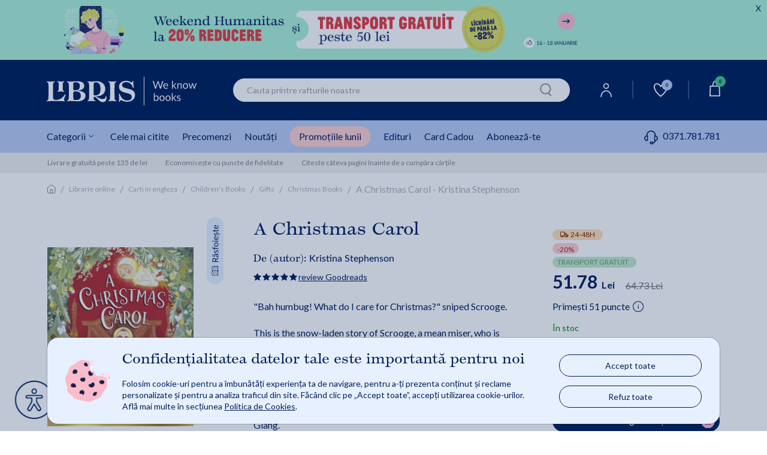

--- FILE ---
content_type: text/html;charset=utf-8
request_url: https://www.libris.ro/ajax?smiliarProducts&gn=28637455&cg=&l=0&ha=0&me=0&es=0&sid=fn9&iuie=0&cus=19bcd970847_HYJFtKyt&uisc=e-null-UserID&suay=%20{flagSessionId}
body_size: 44867
content:
<div class="swiper" data-glide-el="track">
<ul class="swiper-wrapper">
<li class="history-recomandation-item gaImpressionItem swiper-slide gtmContainer" data-id="25693241" data-name="A Christmas Carol - Charles Dickens" data-price="41.78" data-list="nowIsBuying" data-gtm-index="0" data-gtm-item_id="25693241" data-gtm-item_name="A Christmas Carol - Charles Dickens" data-gtm-price="41.778" data-gtm-brand="Createspace Independent Publishing Platform" data-gtm-item_category="Librarie online/Carti in engleza/Fiction/Classics" data-gtm-item_list_name="nowIsBuying"
>
<div class="pr-history-recomandation-item">
<div class="pr-offers-section-wr">
<p class="pr-discaunt-icon price-discount-containerx">-10%</p>
</div>
<a class="carouselItem" href="/a-christmas-carol-charles-dickens-BRT9781546923503--p25693241.html?utm_source=MKTInternalLinking&utm_medium=recommendation-engine&utm_campaign=product-page" onclick="ga_clickProd(this);">
<img class="lazy" width="120" height="185" src="https://cdn4.libris.ro/images/spriteLoading.gif" data-echo="https://cdn4.libris.ro/img/pozeprod/25694/25693241-1-small-1.jpg" alt="First slide Image"/>
</a>
<div class="item-title">
<a href="/a-christmas-carol-charles-dickens-BRT9781546923503--p25693241.html?utm_source=MKTInternalLinking&utm_medium=recommendation-engine&utm_campaign=product-page" onclick="ga_clickProd(this);"><h3>A Christmas Carol - Charles Dickens</h3></a>
</div>
<div class="review review-slider normal-rew-stars">
<a href="#ratingSection" aria-label="Vezi secțiunea de recenzii">
<div class="star-ratings-css w-slider">
<div class="star-ratings-css-top star-rating-half">
<div class="star-ratings-css-bottom star-rating-inner-half" style="width: 0%">
</div>
</div>
</div>
</a>
</div>
<div class="item-price">
<div class="price-prp-containerx">
<p class="box-pr-price-prp">PRP: 46.42 Lei</p>
<p class="price-reduced price-reduced-prp">41.78 Lei </p>
</div>
<div class="price-discount-containerx">
<p class="price-reduced">41.78 Lei<span class="price-normal">46.42 Lei</span></p>
</div>
</div>
<div class="add-to-card-btn adauga-in-cos-roz-AB adauga-in-cos-roz">
<a class="onEnglishBookAddClick" data-product-id="25693241">Adaugă în coș
<img class="slider-btn-add-cart-icon adauga-in-cos-roz-AB-icon" src="https://cdn4.libris.ro/resurse/img/static/transparent.png" data-echo="https://cdn4.libris.ro/resurse/img/static/adauga-in-cos-img-roz.svg" alt="cart icon"/>
</a>
</div>
</div>
</li>
<li class="history-recomandation-item gaImpressionItem swiper-slide gtmContainer" data-id="43919316" data-name="A Christmas Carol - " data-price="48.83" data-list="nowIsBuying" data-gtm-index="0" data-gtm-item_id="43919316" data-gtm-item_name="A Christmas Carol - " data-gtm-price="48.825" data-gtm-brand="CREATESPACE INDEPENDENT PUBLISHING PLATFORM" data-gtm-item_category="Librarie online/Carti in engleza/Fiction/Classics" data-gtm-item_list_name="nowIsBuying"
>
<div class="pr-history-recomandation-item">
<div class="pr-offers-section-wr">
<p class="pr-discaunt-icon price-discount-containerx">-10%</p>
</div>
<a class="carouselItem" href="/a-christmas-carol-BRT9781977535481--p43919316.html?utm_source=MKTInternalLinking&utm_medium=recommendation-engine&utm_campaign=product-page" onclick="ga_clickProd(this);">
<img class="lazy" width="120" height="185" src="https://cdn4.libris.ro/images/spriteLoading.gif" data-echo="https://cdn4.libris.ro/img/pozeprod/43920/43919316-1-small-1.jpg" alt="First slide Image"/>
</a>
<div class="item-title">
<a href="/a-christmas-carol-BRT9781977535481--p43919316.html?utm_source=MKTInternalLinking&utm_medium=recommendation-engine&utm_campaign=product-page" onclick="ga_clickProd(this);"><h3>A Christmas Carol - </h3></a>
</div>
<div class="review review-slider normal-rew-stars">
<a href="#ratingSection" aria-label="Vezi secțiunea de recenzii">
<div class="star-ratings-css w-slider">
<div class="star-ratings-css-top star-rating-half">
<div class="star-ratings-css-bottom star-rating-inner-half" style="width: 0%">
</div>
</div>
</div>
</a>
</div>
<div class="item-price">
<div class="price-prp-containerx">
<p class="box-pr-price-prp">PRP: 54.25 Lei</p>
<p class="price-reduced price-reduced-prp">48.83 Lei </p>
</div>
<div class="price-discount-containerx">
<p class="price-reduced">48.83 Lei<span class="price-normal">54.25 Lei</span></p>
</div>
</div>
<div class="add-to-card-btn adauga-in-cos-roz-AB adauga-in-cos-roz">
<a class="onEnglishBookAddClick" data-product-id="43919316">Adaugă în coș
<img class="slider-btn-add-cart-icon adauga-in-cos-roz-AB-icon" src="https://cdn4.libris.ro/resurse/img/static/transparent.png" data-echo="https://cdn4.libris.ro/resurse/img/static/adauga-in-cos-img-roz.svg" alt="cart icon"/>
</a>
</div>
</div>
</li>
<li class="history-recomandation-item gaImpressionItem swiper-slide gtmContainer" data-id="38470201" data-name="Quentin Blake's A Christmas Carol - Charles|blake Dickens" data-price="84.18" data-list="nowIsBuying" data-gtm-index="0" data-gtm-item_id="38470201" data-gtm-item_name="Quentin Blake's A Christmas Carol - Charles|blake Dickens" data-gtm-price="84.177" data-gtm-brand="HARPERCOLLINS PUBLISHERS" data-gtm-item_category="Librarie online/Carti in engleza/Miscellaneous" data-gtm-item_list_name="nowIsBuying"
>
<div class="pr-history-recomandation-item">
<div class="pr-offers-section-wr">
<p class="pr-discaunt-icon price-discount-containerx">-10%</p>
<div class="pr-transport-gratuit-icon-wr">
<p class="pr-transport-gratuit-icon">transport gratuit</p>
</div>
</div>
<a class="carouselItem" href="/quentin-blake-s-a-christmas-carol-charles-blake-BRT9780008637002--p38470201.html?utm_source=MKTInternalLinking&utm_medium=recommendation-engine&utm_campaign=product-page" onclick="ga_clickProd(this);">
<img class="lazy" width="120" height="185" src="https://cdn4.libris.ro/images/spriteLoading.gif" data-echo="https://cdn4.libris.ro/img/pozeprod/38471/38470201-1-small-1.jpg" alt="First slide Image"/>
</a>
<div class="item-title">
<a href="/quentin-blake-s-a-christmas-carol-charles-blake-BRT9780008637002--p38470201.html?utm_source=MKTInternalLinking&utm_medium=recommendation-engine&utm_campaign=product-page" onclick="ga_clickProd(this);"><h3>Quentin Blake's A Christmas Carol - Charles|blake Dickens</h3></a>
</div>
<div class="review review-slider normal-rew-stars">
<a href="#ratingSection" aria-label="Vezi secțiunea de recenzii">
<div class="star-ratings-css w-slider">
<div class="star-ratings-css-top star-rating-half">
<div class="star-ratings-css-bottom star-rating-inner-half" style="width: 0%">
</div>
</div>
</div>
</a>
</div>
<div class="item-price">
<div class="price-prp-containerx">
<p class="box-pr-price-prp">PRP: 93.53 Lei</p>
<p class="price-reduced price-reduced-prp">84.18 Lei </p>
</div>
<div class="price-discount-containerx">
<p class="price-reduced">84.18 Lei<span class="price-normal">93.53 Lei</span></p>
</div>
</div>
<div class="add-to-card-btn adauga-in-cos-roz-AB adauga-in-cos-roz">
<a class="onEnglishBookAddClick" data-product-id="38470201">Adaugă în coș
<img class="slider-btn-add-cart-icon adauga-in-cos-roz-AB-icon" src="https://cdn4.libris.ro/resurse/img/static/transparent.png" data-echo="https://cdn4.libris.ro/resurse/img/static/adauga-in-cos-img-roz.svg" alt="cart icon"/>
</a>
</div>
</div>
</li>
<li class="history-recomandation-item gaImpressionItem swiper-slide gtmContainer" data-id="11845598" data-name="Christmas Carol - Tony Mitton" data-price="51.78" data-list="nowIsBuying" data-gtm-index="0" data-gtm-item_id="11845598" data-gtm-item_name="Christmas Carol - Tony Mitton" data-gtm-price="51.777" data-gtm-brand="Hachette Kids Orchard Books" data-gtm-item_category="Librarie online/Carti in engleza/Juvenile Fiction/General" data-gtm-item_list_name="nowIsBuying"
>
<div class="pr-history-recomandation-item">
<div class="pr-offers-section-wr">
<p class="pr-discaunt-icon price-discount-containerx">-10%</p>
<div class="pr-transport-gratuit-icon-wr">
<p class="pr-transport-gratuit-icon">transport gratuit</p>
</div>
</div>
<a class="carouselItem" href="/christmas-carol-tony-mitton-BRT9781408351727--p11845598.html?utm_source=MKTInternalLinking&utm_medium=recommendation-engine&utm_campaign=product-page" onclick="ga_clickProd(this);">
<img class="lazy" width="120" height="185" src="https://cdn4.libris.ro/images/spriteLoading.gif" data-echo="https://cdn4.libris.ro/img/pozeprod/11846/11845598-1-small-1.jpg" alt="First slide Image"/>
</a>
<div class="item-title">
<a href="/christmas-carol-tony-mitton-BRT9781408351727--p11845598.html?utm_source=MKTInternalLinking&utm_medium=recommendation-engine&utm_campaign=product-page" onclick="ga_clickProd(this);"><h3>Christmas Carol - Tony Mitton</h3></a>
</div>
<div class="review review-slider normal-rew-stars">
<a href="#ratingSection" aria-label="Vezi secțiunea de recenzii">
<div class="star-ratings-css w-slider">
<div class="star-ratings-css-top star-rating-half">
<div class="star-ratings-css-bottom star-rating-inner-half" style="width: 0%">
</div>
</div>
</div>
</a>
</div>
<div class="item-price">
<div class="price-prp-containerx">
<p class="box-pr-price-prp">PRP: 57.53 Lei</p>
<p class="price-reduced price-reduced-prp">51.78 Lei </p>
</div>
<div class="price-discount-containerx">
<p class="price-reduced">51.78 Lei<span class="price-normal">57.53 Lei</span></p>
</div>
</div>
<div class="add-to-card-btn adauga-in-cos-roz-AB adauga-in-cos-roz">
<a class="onEnglishBookAddClick" data-product-id="11845598">Adaugă în coș
<img class="slider-btn-add-cart-icon adauga-in-cos-roz-AB-icon" src="https://cdn4.libris.ro/resurse/img/static/transparent.png" data-echo="https://cdn4.libris.ro/resurse/img/static/adauga-in-cos-img-roz.svg" alt="cart icon"/>
</a>
</div>
</div>
</li>
<li class="history-recomandation-item gaImpressionItem swiper-slide gtmContainer" data-id="10841921" data-name="Christmas Carol" data-price="25.86" data-list="nowIsBuying" data-gtm-index="0" data-gtm-item_id="10841921" data-gtm-item_name="Christmas Carol" data-gtm-price="25.857" data-gtm-brand="WORDSWORTH EDITIONS" data-gtm-item_category="Librarie online/Carti in engleza/Children's Books" data-gtm-item_list_name="nowIsBuying"
>
<div class="pr-history-recomandation-item">
<div class="pr-offers-section-wr">
<p class="pr-discaunt-icon price-discount-containerx">-10%</p>
</div>
<a class="carouselItem" href="/christmas-carol-BRT9781840227567--p10841921.html?utm_source=MKTInternalLinking&utm_medium=recommendation-engine&utm_campaign=product-page" onclick="ga_clickProd(this);">
<img class="lazy" width="120" height="185" src="https://cdn4.libris.ro/images/spriteLoading.gif" data-echo="https://cdn4.libris.ro/img/pozeprod/10842/10841921-1-small-1.jpg" alt="First slide Image"/>
</a>
<div class="item-title">
<a href="/christmas-carol-BRT9781840227567--p10841921.html?utm_source=MKTInternalLinking&utm_medium=recommendation-engine&utm_campaign=product-page" onclick="ga_clickProd(this);"><h3>Christmas Carol</h3></a>
</div>
<div class="review review-slider normal-rew-stars">
<a href="#ratingSection" aria-label="Vezi secțiunea de recenzii">
<div class="star-ratings-css w-slider">
<div class="star-ratings-css-top star-rating-half">
<div class="star-ratings-css-bottom star-rating-inner-half" style="width: 0%">
</div>
</div>
</div>
</a>
</div>
<div class="item-price">
<div class="price-prp-containerx">
<p class="box-pr-price-prp">PRP: 28.73 Lei</p>
<p class="price-reduced price-reduced-prp">25.86 Lei </p>
</div>
<div class="price-discount-containerx">
<p class="price-reduced">25.86 Lei<span class="price-normal">28.73 Lei</span></p>
</div>
</div>
<div class="add-to-card-btn adauga-in-cos-roz-AB adauga-in-cos-roz">
<a class="onEnglishBookAddClick" data-product-id="10841921">Adaugă în coș
<img class="slider-btn-add-cart-icon adauga-in-cos-roz-AB-icon" src="https://cdn4.libris.ro/resurse/img/static/transparent.png" data-echo="https://cdn4.libris.ro/resurse/img/static/adauga-in-cos-img-roz.svg" alt="cart icon"/>
</a>
</div>
</div>
</li>
<li class="history-recomandation-item gaImpressionItem swiper-slide gtmContainer" data-id="40045810" data-name="A Christmas Carol: Stageplay - A. S. Peterson" data-price="119.04" data-list="nowIsBuying" data-gtm-index="0" data-gtm-item_id="40045810" data-gtm-item_name="A Christmas Carol: Stageplay - A. S. Peterson" data-gtm-price="119.043" data-gtm-brand="RABBIT ROOM" data-gtm-item_category="Librarie online/Carti in engleza/Religion/Holidays/Christmas & Advent" data-gtm-item_list_name="nowIsBuying"
>
<div class="pr-history-recomandation-item">
<div class="pr-offers-section-wr">
<p class="pr-discaunt-icon price-discount-containerx">-10%</p>
<div class="pr-transport-gratuit-icon-wr">
<p class="pr-transport-gratuit-icon">transport gratuit</p>
</div>
</div>
<a class="carouselItem" href="/a-christmas-carol-stageplay-a-s-peterson-BRT9781951872366--p40045810.html?utm_source=MKTInternalLinking&utm_medium=recommendation-engine&utm_campaign=product-page" onclick="ga_clickProd(this);">
<img class="lazy" width="120" height="185" src="https://cdn4.libris.ro/images/spriteLoading.gif" data-echo="https://cdn4.libris.ro/img/pozeprod/40046/40045810-1-small-1.jpg?ver=1764747588" alt="First slide Image"/>
</a>
<div class="item-title">
<a href="/a-christmas-carol-stageplay-a-s-peterson-BRT9781951872366--p40045810.html?utm_source=MKTInternalLinking&utm_medium=recommendation-engine&utm_campaign=product-page" onclick="ga_clickProd(this);"><h3>A Christmas Carol: Stageplay - A. S. Peterson</h3></a>
</div>
<div class="review review-slider normal-rew-stars">
<a href="#ratingSection" aria-label="Vezi secțiunea de recenzii">
<div class="star-ratings-css w-slider">
<div class="star-ratings-css-top star-rating-half">
<div class="star-ratings-css-bottom star-rating-inner-half" style="width: 0%">
</div>
</div>
</div>
</a>
</div>
<div class="item-price">
<div class="price-prp-containerx">
<p class="box-pr-price-prp">PRP: 132.27 Lei</p>
<p class="price-reduced price-reduced-prp">119.04 Lei </p>
</div>
<div class="price-discount-containerx">
<p class="price-reduced">119.04 Lei<span class="price-normal">132.27 Lei</span></p>
</div>
</div>
<div class="add-to-card-btn adauga-in-cos-roz-AB adauga-in-cos-roz">
<a class="onEnglishBookAddClick" data-product-id="40045810">Adaugă în coș
<img class="slider-btn-add-cart-icon adauga-in-cos-roz-AB-icon" src="https://cdn4.libris.ro/resurse/img/static/transparent.png" data-echo="https://cdn4.libris.ro/resurse/img/static/adauga-in-cos-img-roz.svg" alt="cart icon"/>
</a>
</div>
</div>
</li>
<li class="history-recomandation-item gaImpressionItem swiper-slide gtmContainer" data-id="25196269" data-name="Humbug: The Unwinding of Ebenezer Scrooge - Bertauski Tony" data-price="133.85" data-list="nowIsBuying" data-gtm-index="0" data-gtm-item_id="25196269" data-gtm-item_name="Humbug: The Unwinding of Ebenezer Scrooge - Bertauski Tony" data-gtm-price="133.848" data-gtm-brand="Tony Bertauski" data-gtm-item_category="Librarie online/Carti in engleza/Fiction/Holidays " data-gtm-item_list_name="nowIsBuying"
>
<div class="pr-history-recomandation-item">
<div class="pr-offers-section-wr">
<p class="pr-discaunt-icon price-discount-containerx">-10%</p>
<div class="pr-transport-gratuit-icon-wr">
<p class="pr-transport-gratuit-icon">transport gratuit</p>
</div>
</div>
<a class="carouselItem" href="/humbug-the-unwinding-of-ebenezer-scrooge-BRT9781733353120--p25196269.html?utm_source=MKTInternalLinking&utm_medium=recommendation-engine&utm_campaign=product-page" onclick="ga_clickProd(this);">
<img class="lazy" width="120" height="185" src="https://cdn4.libris.ro/images/spriteLoading.gif" data-echo="https://cdn4.libris.ro/img/pozeprod/25197/25196269-1-small-1.jpg" alt="First slide Image"/>
</a>
<div class="item-title">
<a href="/humbug-the-unwinding-of-ebenezer-scrooge-BRT9781733353120--p25196269.html?utm_source=MKTInternalLinking&utm_medium=recommendation-engine&utm_campaign=product-page" onclick="ga_clickProd(this);"><h3>Humbug: The Unwinding of Ebenezer Scrooge - Bertauski Tony</h3></a>
</div>
<div class="review review-slider normal-rew-stars">
<a href="#ratingSection" aria-label="Vezi secțiunea de recenzii">
<div class="star-ratings-css w-slider">
<div class="star-ratings-css-top star-rating-half">
<div class="star-ratings-css-bottom star-rating-inner-half" style="width: 0%">
</div>
</div>
</div>
</a>
</div>
<div class="item-price">
<div class="price-prp-containerx">
<p class="box-pr-price-prp">PRP: 148.72 Lei</p>
<p class="price-reduced price-reduced-prp">133.85 Lei </p>
</div>
<div class="price-discount-containerx">
<p class="price-reduced">133.85 Lei<span class="price-normal">148.72 Lei</span></p>
</div>
</div>
<div class="add-to-card-btn adauga-in-cos-roz-AB adauga-in-cos-roz">
<a class="onEnglishBookAddClick" data-product-id="25196269">Adaugă în coș
<img class="slider-btn-add-cart-icon adauga-in-cos-roz-AB-icon" src="https://cdn4.libris.ro/resurse/img/static/transparent.png" data-echo="https://cdn4.libris.ro/resurse/img/static/adauga-in-cos-img-roz.svg" alt="cart icon"/>
</a>
</div>
</div>
</li>
<li class="history-recomandation-item gaImpressionItem swiper-slide gtmContainer" data-id="36183000" data-name="A Christmas Carol: Illustrated by Arthur Rackham - Arthur Rackham" data-price="48.47" data-list="nowIsBuying" data-gtm-index="0" data-gtm-item_id="36183000" data-gtm-item_name="A Christmas Carol: Illustrated by Arthur Rackham - Arthur Rackham" data-gtm-price="48.474" data-gtm-brand="CREATESPACE INDEPENDENT PUBLISHING PLATFORM" data-gtm-item_category="Librarie online/Carti in engleza/Fiction/Classics" data-gtm-item_list_name="nowIsBuying"
>
<div class="pr-history-recomandation-item">
<div class="pr-offers-section-wr">
<p class="pr-discaunt-icon price-discount-containerx">-10%</p>
</div>
<a class="carouselItem" href="/a-christmas-carol-illustrated-by-arthur-rackham-BRT9781720876434--p36183000.html?utm_source=MKTInternalLinking&utm_medium=recommendation-engine&utm_campaign=product-page" onclick="ga_clickProd(this);">
<img class="lazy" width="120" height="185" src="https://cdn4.libris.ro/images/spriteLoading.gif" data-echo="https://cdn4.libris.ro/img/pozeprod/36183/36183000-1-small-1.jpg" alt="First slide Image"/>
</a>
<div class="item-title">
<a href="/a-christmas-carol-illustrated-by-arthur-rackham-BRT9781720876434--p36183000.html?utm_source=MKTInternalLinking&utm_medium=recommendation-engine&utm_campaign=product-page" onclick="ga_clickProd(this);"><h3>A Christmas Carol: Illustrated by Arthur Rackham - Arthur Rackham</h3></a>
</div>
<div class="review review-slider normal-rew-stars">
<a href="#ratingSection" aria-label="Vezi secțiunea de recenzii">
<div class="star-ratings-css w-slider">
<div class="star-ratings-css-top star-rating-half">
<div class="star-ratings-css-bottom star-rating-inner-half" style="width: 0%">
</div>
</div>
</div>
</a>
</div>
<div class="item-price">
<div class="price-prp-containerx">
<p class="box-pr-price-prp">PRP: 53.86 Lei</p>
<p class="price-reduced price-reduced-prp">48.47 Lei </p>
</div>
<div class="price-discount-containerx">
<p class="price-reduced">48.47 Lei<span class="price-normal">53.86 Lei</span></p>
</div>
</div>
<div class="add-to-card-btn adauga-in-cos-roz-AB adauga-in-cos-roz">
<a class="onEnglishBookAddClick" data-product-id="36183000">Adaugă în coș
<img class="slider-btn-add-cart-icon adauga-in-cos-roz-AB-icon" src="https://cdn4.libris.ro/resurse/img/static/transparent.png" data-echo="https://cdn4.libris.ro/resurse/img/static/adauga-in-cos-img-roz.svg" alt="cart icon"/>
</a>
</div>
</div>
</li>
<li class="history-recomandation-item gaImpressionItem swiper-slide gtmContainer" data-id="25141886" data-name="Another Christmas Carol: A Modern Sequel to the Charles Dickens Classic - John C. Derr" data-price="178.26" data-list="nowIsBuying" data-gtm-index="0" data-gtm-item_id="25141886" data-gtm-item_name="Another Christmas Carol: A Modern Sequel to the Charles Dickens Classic - John C. Derr" data-gtm-price="178.263" data-gtm-brand="John Derr" data-gtm-item_category="Librarie online/Carti in engleza/Fiction/Literary" data-gtm-item_list_name="nowIsBuying"
>
<div class="pr-history-recomandation-item">
<div class="pr-offers-section-wr">
<p class="pr-discaunt-icon price-discount-containerx">-10%</p>
<div class="pr-transport-gratuit-icon-wr">
<p class="pr-transport-gratuit-icon">transport gratuit</p>
</div>
</div>
<a class="carouselItem" href="/another-christmas-carol-a-modern-sequel-to-the-BRT9781737498803--p25141886.html?utm_source=MKTInternalLinking&utm_medium=recommendation-engine&utm_campaign=product-page" onclick="ga_clickProd(this);">
<img class="lazy" width="120" height="185" src="https://cdn4.libris.ro/images/spriteLoading.gif" data-echo="https://cdn4.libris.ro/img/pozeprod/25142/25141886-1-small-1.jpg" alt="First slide Image"/>
</a>
<div class="item-title">
<a href="/another-christmas-carol-a-modern-sequel-to-the-BRT9781737498803--p25141886.html?utm_source=MKTInternalLinking&utm_medium=recommendation-engine&utm_campaign=product-page" onclick="ga_clickProd(this);"><h3>Another Christmas Carol: A Modern Sequel to the Charles Dickens Classic - John C. Derr</h3></a>
</div>
<div class="review review-slider normal-rew-stars">
<a href="#ratingSection" aria-label="Vezi secțiunea de recenzii">
<div class="star-ratings-css w-slider">
<div class="star-ratings-css-top star-rating-half">
<div class="star-ratings-css-bottom star-rating-inner-half" style="width: 0%">
</div>
</div>
</div>
</a>
</div>
<div class="item-price">
<div class="price-prp-containerx">
<p class="box-pr-price-prp">PRP: 198.07 Lei</p>
<p class="price-reduced price-reduced-prp">178.26 Lei </p>
</div>
<div class="price-discount-containerx">
<p class="price-reduced">178.26 Lei<span class="price-normal">198.07 Lei</span></p>
</div>
</div>
<div class="add-to-card-btn adauga-in-cos-roz-AB adauga-in-cos-roz">
<a class="onEnglishBookAddClick" data-product-id="25141886">Adaugă în coș
<img class="slider-btn-add-cart-icon adauga-in-cos-roz-AB-icon" src="https://cdn4.libris.ro/resurse/img/static/transparent.png" data-echo="https://cdn4.libris.ro/resurse/img/static/adauga-in-cos-img-roz.svg" alt="cart icon"/>
</a>
</div>
</div>
</li>
<li class="history-recomandation-item gaImpressionItem swiper-slide gtmContainer" data-id="30389303" data-name="Humbug: The Unwinding of Ebenezer Scrooge - Tony Bertauski" data-price="193.37" data-list="nowIsBuying" data-gtm-index="0" data-gtm-item_id="30389303" data-gtm-item_name="Humbug: The Unwinding of Ebenezer Scrooge - Tony Bertauski" data-gtm-price="193.365" data-gtm-brand="TONY BERTAUSKI" data-gtm-item_category="Librarie online/Carti in engleza/Fiction/Holidays " data-gtm-item_list_name="nowIsBuying"
>
<div class="pr-history-recomandation-item">
<div class="pr-offers-section-wr">
<p class="pr-discaunt-icon price-discount-containerx">-10%</p>
<div class="pr-transport-gratuit-icon-wr">
<p class="pr-transport-gratuit-icon">transport gratuit</p>
</div>
</div>
<a class="carouselItem" href="/humbug-the-unwinding-of-ebenezer-scrooge-tony-BRT9781951432065--p30389303.html?utm_source=MKTInternalLinking&utm_medium=recommendation-engine&utm_campaign=product-page" onclick="ga_clickProd(this);">
<img class="lazy" width="120" height="185" src="https://cdn4.libris.ro/images/spriteLoading.gif" data-echo="https://cdn4.libris.ro/img/pozeprod/30390/30389303-1-small-1.jpg" alt="First slide Image"/>
</a>
<div class="item-title">
<a href="/humbug-the-unwinding-of-ebenezer-scrooge-tony-BRT9781951432065--p30389303.html?utm_source=MKTInternalLinking&utm_medium=recommendation-engine&utm_campaign=product-page" onclick="ga_clickProd(this);"><h3>Humbug: The Unwinding of Ebenezer Scrooge - Tony Bertauski</h3></a>
</div>
<div class="review review-slider normal-rew-stars">
<a href="#ratingSection" aria-label="Vezi secțiunea de recenzii">
<div class="star-ratings-css w-slider">
<div class="star-ratings-css-top star-rating-half">
<div class="star-ratings-css-bottom star-rating-inner-half" style="width: 0%">
</div>
</div>
</div>
</a>
</div>
<div class="item-price">
<div class="price-prp-containerx">
<p class="box-pr-price-prp">PRP: 214.85 Lei</p>
<p class="price-reduced price-reduced-prp">193.37 Lei </p>
</div>
<div class="price-discount-containerx">
<p class="price-reduced">193.37 Lei<span class="price-normal">214.85 Lei</span></p>
</div>
</div>
<div class="add-to-card-btn adauga-in-cos-roz-AB adauga-in-cos-roz">
<a class="onEnglishBookAddClick" data-product-id="30389303">Adaugă în coș
<img class="slider-btn-add-cart-icon adauga-in-cos-roz-AB-icon" src="https://cdn4.libris.ro/resurse/img/static/transparent.png" data-echo="https://cdn4.libris.ro/resurse/img/static/adauga-in-cos-img-roz.svg" alt="cart icon"/>
</a>
</div>
</div>
</li>
<li class="history-recomandation-item gaImpressionItem swiper-slide gtmContainer" data-id="26567443" data-name="A Christmas Carol - Adam Mckeown" data-price="117.13" data-list="nowIsBuying" data-gtm-index="0" data-gtm-item_id="26567443" data-gtm-item_name="A Christmas Carol - Adam Mckeown" data-gtm-price="117.126" data-gtm-brand="Doubleday Books For Young Readers" data-gtm-item_category="Librarie online/Carti in engleza/Juvenile Fiction/Holidays & Celebrations/Christmas & Advent" data-gtm-item_list_name="nowIsBuying"
>
<div class="pr-history-recomandation-item">
<div class="pr-offers-section-wr">
<p class="pr-discaunt-icon price-discount-containerx">-10%</p>
<div class="pr-transport-gratuit-icon-wr">
<p class="pr-transport-gratuit-icon">transport gratuit</p>
</div>
</div>
<a class="carouselItem" href="/a-christmas-carol-adam-mckeown-BRT9780553511994--p26567443.html?utm_source=MKTInternalLinking&utm_medium=recommendation-engine&utm_campaign=product-page" onclick="ga_clickProd(this);">
<img class="lazy" width="120" height="185" src="https://cdn4.libris.ro/images/spriteLoading.gif" data-echo="https://cdn4.libris.ro/img/pozeprod/26568/26567443-1-small-1.jpg" alt="First slide Image"/>
</a>
<div class="item-title">
<a href="/a-christmas-carol-adam-mckeown-BRT9780553511994--p26567443.html?utm_source=MKTInternalLinking&utm_medium=recommendation-engine&utm_campaign=product-page" onclick="ga_clickProd(this);"><h3>A Christmas Carol - Adam Mckeown</h3></a>
</div>
<div class="review review-slider normal-rew-stars">
<a href="#ratingSection" aria-label="Vezi secțiunea de recenzii">
<div class="star-ratings-css w-slider">
<div class="star-ratings-css-top star-rating-half">
<div class="star-ratings-css-bottom star-rating-inner-half" style="width: 0%">
</div>
</div>
</div>
</a>
</div>
<div class="item-price">
<div class="price-prp-containerx">
<p class="box-pr-price-prp">PRP: 130.14 Lei</p>
<p class="price-reduced price-reduced-prp">117.13 Lei </p>
</div>
<div class="price-discount-containerx">
<p class="price-reduced">117.13 Lei<span class="price-normal">130.14 Lei</span></p>
</div>
</div>
<div class="add-to-card-btn adauga-in-cos-roz-AB adauga-in-cos-roz">
<a class="onEnglishBookAddClick" data-product-id="26567443">Adaugă în coș
<img class="slider-btn-add-cart-icon adauga-in-cos-roz-AB-icon" src="https://cdn4.libris.ro/resurse/img/static/transparent.png" data-echo="https://cdn4.libris.ro/resurse/img/static/adauga-in-cos-img-roz.svg" alt="cart icon"/>
</a>
</div>
</div>
</li>
<li class="history-recomandation-item gaImpressionItem swiper-slide gtmContainer" data-id="10795880" data-name="Christmas Carol" data-price="38.82" data-list="nowIsBuying" data-gtm-index="0" data-gtm-item_id="10795880" data-gtm-item_name="Christmas Carol" data-gtm-price="38.817" data-gtm-brand="USBORNE PUBLISHING" data-gtm-item_category="Librarie online/Carti in engleza/Children's Books/Fiction" data-gtm-item_list_name="nowIsBuying"
>
<div class="pr-history-recomandation-item">
<div class="pr-offers-section-wr">
<p class="pr-discaunt-icon price-discount-containerx">-10%</p>
</div>
<a class="carouselItem" href="/christmas-carol-BRT9780746058572--p10795880.html?utm_source=MKTInternalLinking&utm_medium=recommendation-engine&utm_campaign=product-page" onclick="ga_clickProd(this);">
<img class="lazy" width="120" height="185" src="https://cdn4.libris.ro/images/spriteLoading.gif" data-echo="https://cdn4.libris.ro/img/pozeprod/10796/10795880-1-small-1.jpg" alt="First slide Image"/>
</a>
<div class="item-title">
<a href="/christmas-carol-BRT9780746058572--p10795880.html?utm_source=MKTInternalLinking&utm_medium=recommendation-engine&utm_campaign=product-page" onclick="ga_clickProd(this);"><h3>Christmas Carol</h3></a>
</div>
<div class="review review-slider normal-rew-stars">
<a href="#ratingSection" aria-label="Vezi secțiunea de recenzii">
<div class="star-ratings-css w-slider">
<div class="star-ratings-css-top star-rating-half">
<div class="star-ratings-css-bottom star-rating-inner-half" style="width: 0%">
</div>
</div>
</div>
</a>
</div>
<div class="item-price">
<div class="price-prp-containerx">
<p class="box-pr-price-prp">PRP: 43.13 Lei</p>
<p class="price-reduced price-reduced-prp">38.82 Lei </p>
</div>
<div class="price-discount-containerx">
<p class="price-reduced">38.82 Lei<span class="price-normal">43.13 Lei</span></p>
</div>
</div>
<div class="add-to-card-btn adauga-in-cos-roz-AB adauga-in-cos-roz">
<a class="onEnglishBookAddClick" data-product-id="10795880">Adaugă în coș
<img class="slider-btn-add-cart-icon adauga-in-cos-roz-AB-icon" src="https://cdn4.libris.ro/resurse/img/static/transparent.png" data-echo="https://cdn4.libris.ro/resurse/img/static/adauga-in-cos-img-roz.svg" alt="cart icon"/>
</a>
</div>
</div>
</li>
<li class="history-recomandation-item gaImpressionItem swiper-slide gtmContainer" data-id="36706033" data-name="A Ghost of Christmas Past - Anthony M. Strong" data-price="96.34" data-list="nowIsBuying" data-gtm-index="0" data-gtm-item_id="36706033" data-gtm-item_name="A Ghost of Christmas Past - Anthony M. Strong" data-gtm-price="96.345" data-gtm-brand="BAD DOG MEDIA LLC" data-gtm-item_category="Librarie online/Carti in engleza/Fiction/General" data-gtm-item_list_name="nowIsBuying"
>
<div class="pr-history-recomandation-item">
<div class="pr-offers-section-wr">
<p class="pr-discaunt-icon price-discount-containerx">-10%</p>
<div class="pr-transport-gratuit-icon-wr">
<p class="pr-transport-gratuit-icon">transport gratuit</p>
</div>
</div>
<a class="carouselItem" href="/a-ghost-of-christmas-past-anthony-m-strong-BRT9781942207412--p36706033.html?utm_source=MKTInternalLinking&utm_medium=recommendation-engine&utm_campaign=product-page" onclick="ga_clickProd(this);">
<img class="lazy" width="120" height="185" src="https://cdn4.libris.ro/images/spriteLoading.gif" data-echo="https://cdn4.libris.ro/img/pozeprod/36707/36706033-1-small-1.jpg" alt="First slide Image"/>
</a>
<div class="item-title">
<a href="/a-ghost-of-christmas-past-anthony-m-strong-BRT9781942207412--p36706033.html?utm_source=MKTInternalLinking&utm_medium=recommendation-engine&utm_campaign=product-page" onclick="ga_clickProd(this);"><h3>A Ghost of Christmas Past - Anthony M. Strong</h3></a>
</div>
<div class="review review-slider normal-rew-stars">
<a href="#ratingSection" aria-label="Vezi secțiunea de recenzii">
<div class="star-ratings-css w-slider">
<div class="star-ratings-css-top star-rating-half">
<div class="star-ratings-css-bottom star-rating-inner-half" style="width: 0%">
</div>
</div>
</div>
</a>
</div>
<div class="item-price">
<div class="price-prp-containerx">
<p class="box-pr-price-prp">PRP: 107.05 Lei</p>
<p class="price-reduced price-reduced-prp">96.34 Lei </p>
</div>
<div class="price-discount-containerx">
<p class="price-reduced">96.34 Lei<span class="price-normal">107.05 Lei</span></p>
</div>
</div>
<div class="add-to-card-btn adauga-in-cos-roz-AB adauga-in-cos-roz">
<a class="onEnglishBookAddClick" data-product-id="36706033">Adaugă în coș
<img class="slider-btn-add-cart-icon adauga-in-cos-roz-AB-icon" src="https://cdn4.libris.ro/resurse/img/static/transparent.png" data-echo="https://cdn4.libris.ro/resurse/img/static/adauga-in-cos-img-roz.svg" alt="cart icon"/>
</a>
</div>
</div>
</li>
<li class="history-recomandation-item gaImpressionItem swiper-slide gtmContainer" data-id="42196945" data-name="A Christmas Carol: CEFR level B1 (ELT Graded Reader) - Karen Kovacs" data-price="66.91" data-list="nowIsBuying" data-gtm-index="0" data-gtm-item_id="42196945" data-gtm-item_name="A Christmas Carol: CEFR level B1 (ELT Graded Reader) - Karen Kovacs" data-gtm-price="66.906" data-gtm-brand="READ STORIES - LEARN ENGLISH" data-gtm-item_category="Librarie online/Carti in engleza/Foreign Language Study/English As A Second Language" data-gtm-item_list_name="nowIsBuying"
>
<div class="pr-history-recomandation-item">
<div class="pr-offers-section-wr">
<p class="pr-discaunt-icon price-discount-containerx">-10%</p>
<div class="pr-transport-gratuit-icon-wr">
<p class="pr-transport-gratuit-icon">transport gratuit</p>
</div>
</div>
<a class="carouselItem" href="/a-christmas-carol-cefr-level-b1-elt-graded-BRT9781914600135--p42196945.html?utm_source=MKTInternalLinking&utm_medium=recommendation-engine&utm_campaign=product-page" onclick="ga_clickProd(this);">
<img class="lazy" width="120" height="185" src="https://cdn4.libris.ro/images/spriteLoading.gif" data-echo="https://cdn4.libris.ro/img/pozeprod/42197/42196945-1-small-1.jpg" alt="First slide Image"/>
</a>
<div class="item-title">
<a href="/a-christmas-carol-cefr-level-b1-elt-graded-BRT9781914600135--p42196945.html?utm_source=MKTInternalLinking&utm_medium=recommendation-engine&utm_campaign=product-page" onclick="ga_clickProd(this);"><h3>A Christmas Carol: CEFR level B1 (ELT Graded Reader) - Karen Kovacs</h3></a>
</div>
<div class="review review-slider normal-rew-stars">
<a href="#ratingSection" aria-label="Vezi secțiunea de recenzii">
<div class="star-ratings-css w-slider">
<div class="star-ratings-css-top star-rating-half">
<div class="star-ratings-css-bottom star-rating-inner-half" style="width: 0%">
</div>
</div>
</div>
</a>
</div>
<div class="item-price">
<div class="price-prp-containerx">
<p class="box-pr-price-prp">PRP: 74.34 Lei</p>
<p class="price-reduced price-reduced-prp">66.91 Lei </p>
</div>
<div class="price-discount-containerx">
<p class="price-reduced">66.91 Lei<span class="price-normal">74.34 Lei</span></p>
</div>
</div>
<div class="add-to-card-btn adauga-in-cos-roz-AB adauga-in-cos-roz">
<a class="onEnglishBookAddClick" data-product-id="42196945">Adaugă în coș
<img class="slider-btn-add-cart-icon adauga-in-cos-roz-AB-icon" src="https://cdn4.libris.ro/resurse/img/static/transparent.png" data-echo="https://cdn4.libris.ro/resurse/img/static/adauga-in-cos-img-roz.svg" alt="cart icon"/>
</a>
</div>
</div>
</li>
<li class="history-recomandation-item gaImpressionItem swiper-slide gtmContainer" data-id="35676298" data-name="A Christmas Carol - Norman Whaler" data-price="118.98" data-list="nowIsBuying" data-gtm-index="0" data-gtm-item_id="35676298" data-gtm-item_name="A Christmas Carol - Norman Whaler" data-gtm-price="118.98" data-gtm-brand="BENEATH ANOTHER SKY BOOKS" data-gtm-item_category="Librarie online/Carti in engleza/Juvenile Fiction/Classics" data-gtm-item_list_name="nowIsBuying"
>
<div class="pr-history-recomandation-item">
<div class="pr-offers-section-wr">
<p class="pr-discaunt-icon price-discount-containerx">-10%</p>
<div class="pr-transport-gratuit-icon-wr">
<p class="pr-transport-gratuit-icon">transport gratuit</p>
</div>
</div>
<a class="carouselItem" href="/a-christmas-carol-norman-whaler-BRT9781948131261--p35676298.html?utm_source=MKTInternalLinking&utm_medium=recommendation-engine&utm_campaign=product-page" onclick="ga_clickProd(this);">
<img class="lazy" width="120" height="185" src="https://cdn4.libris.ro/images/spriteLoading.gif" data-echo="https://cdn4.libris.ro/img/pozeprod/35677/35676298-1-small-1.jpg?ver=1761112569" alt="First slide Image"/>
</a>
<div class="item-title">
<a href="/a-christmas-carol-norman-whaler-BRT9781948131261--p35676298.html?utm_source=MKTInternalLinking&utm_medium=recommendation-engine&utm_campaign=product-page" onclick="ga_clickProd(this);"><h3>A Christmas Carol - Norman Whaler</h3></a>
</div>
<div class="review review-slider normal-rew-stars">
<a href="#ratingSection" aria-label="Vezi secțiunea de recenzii">
<div class="star-ratings-css w-slider">
<div class="star-ratings-css-top star-rating-half">
<div class="star-ratings-css-bottom star-rating-inner-half" style="width: 0%">
</div>
</div>
</div>
</a>
</div>
<div class="item-price">
<div class="price-prp-containerx">
<p class="box-pr-price-prp">PRP: 132.20 Lei</p>
<p class="price-reduced price-reduced-prp">118.98 Lei </p>
</div>
<div class="price-discount-containerx">
<p class="price-reduced">118.98 Lei<span class="price-normal">132.20 Lei</span></p>
</div>
</div>
<div class="add-to-card-btn adauga-in-cos-roz-AB adauga-in-cos-roz">
<a class="onEnglishBookAddClick" data-product-id="35676298">Adaugă în coș
<img class="slider-btn-add-cart-icon adauga-in-cos-roz-AB-icon" src="https://cdn4.libris.ro/resurse/img/static/transparent.png" data-echo="https://cdn4.libris.ro/resurse/img/static/adauga-in-cos-img-roz.svg" alt="cart icon"/>
</a>
</div>
</div>
</li>
<li class="history-recomandation-item gaImpressionItem swiper-slide gtmContainer" data-id="37966586" data-name="The Best of Frances Hodgson Burnett - Frances Hodgson Burnett" data-price="103.62" data-list="nowIsBuying" data-gtm-index="0" data-gtm-item_id="37966586" data-gtm-item_name="The Best of Frances Hodgson Burnett - Frances Hodgson Burnett" data-gtm-price="103.617" data-gtm-brand="FINGERPRINT PUBLISHING" data-gtm-item_category="Librarie online/Carti in engleza/Fiction/Action & Adventure" data-gtm-item_list_name="nowIsBuying"
>
<div class="pr-history-recomandation-item">
<div class="pr-offers-section-wr">
<p class="pr-discaunt-icon price-discount-containerx">-10%</p>
<div class="pr-transport-gratuit-icon-wr">
<p class="pr-transport-gratuit-icon">transport gratuit</p>
</div>
</div>
<a class="carouselItem" href="/the-best-of-frances-hodgson-burnett-frances-BRT9789358567977--p37966586.html?utm_source=MKTInternalLinking&utm_medium=recommendation-engine&utm_campaign=product-page" onclick="ga_clickProd(this);">
<img class="lazy" width="120" height="185" src="https://cdn4.libris.ro/images/spriteLoading.gif" data-echo="https://cdn4.libris.ro/img/pozeprod/37967/37966586-1-small-1.jpg" alt="First slide Image"/>
</a>
<div class="item-title">
<a href="/the-best-of-frances-hodgson-burnett-frances-BRT9789358567977--p37966586.html?utm_source=MKTInternalLinking&utm_medium=recommendation-engine&utm_campaign=product-page" onclick="ga_clickProd(this);"><h3>The Best of Frances Hodgson Burnett - Frances Hodgson Burnett</h3></a>
</div>
<div class="review review-slider normal-rew-stars">
<a href="#ratingSection" aria-label="Vezi secțiunea de recenzii">
<div class="star-ratings-css w-slider">
<div class="star-ratings-css-top star-rating-half">
<div class="star-ratings-css-bottom star-rating-inner-half" style="width: 0%">
</div>
</div>
</div>
</a>
</div>
<div class="item-price">
<div class="price-prp-containerx">
<p class="box-pr-price-prp">PRP: 115.13 Lei</p>
<p class="price-reduced price-reduced-prp">103.62 Lei </p>
</div>
<div class="price-discount-containerx">
<p class="price-reduced">103.62 Lei<span class="price-normal">115.13 Lei</span></p>
</div>
</div>
<div class="add-to-card-btn adauga-in-cos-roz-AB adauga-in-cos-roz">
<a class="onEnglishBookAddClick" data-product-id="37966586">Adaugă în coș
<img class="slider-btn-add-cart-icon adauga-in-cos-roz-AB-icon" src="https://cdn4.libris.ro/resurse/img/static/transparent.png" data-echo="https://cdn4.libris.ro/resurse/img/static/adauga-in-cos-img-roz.svg" alt="cart icon"/>
</a>
</div>
</div>
</li>
<li class="history-recomandation-item gaImpressionItem swiper-slide gtmContainer" data-id="25236078" data-name="A Christmas Carol: Complete and Unabridged 1843 Edition (Illustrated) - John Leech" data-price="43.52" data-list="nowIsBuying" data-gtm-index="0" data-gtm-item_id="25236078" data-gtm-item_name="A Christmas Carol: Complete and Unabridged 1843 Edition (Illustrated) - John Leech" data-gtm-price="43.524" data-gtm-brand="Independently Published" data-gtm-item_category="Librarie online/Carti in engleza/Fiction/Short Stories (single Author)" data-gtm-item_list_name="nowIsBuying"
>
<div class="pr-history-recomandation-item">
<div class="pr-offers-section-wr">
<p class="pr-discaunt-icon price-discount-containerx">-10%</p>
</div>
<a class="carouselItem" href="/a-christmas-carol-complete-and-unabridged-1843-BRT9781709230103--p25236078.html?utm_source=MKTInternalLinking&utm_medium=recommendation-engine&utm_campaign=product-page" onclick="ga_clickProd(this);">
<img class="lazy" width="120" height="185" src="https://cdn4.libris.ro/images/spriteLoading.gif" data-echo="https://cdn4.libris.ro/img/pozeprod/25237/25236078-1-small-1.jpg" alt="First slide Image"/>
</a>
<div class="item-title">
<a href="/a-christmas-carol-complete-and-unabridged-1843-BRT9781709230103--p25236078.html?utm_source=MKTInternalLinking&utm_medium=recommendation-engine&utm_campaign=product-page" onclick="ga_clickProd(this);"><h3>A Christmas Carol: Complete and Unabridged 1843 Edition (Illustrated) - John Leech</h3></a>
</div>
<div class="review review-slider normal-rew-stars">
<a href="#ratingSection" aria-label="Vezi secțiunea de recenzii">
<div class="star-ratings-css w-slider">
<div class="star-ratings-css-top star-rating-half">
<div class="star-ratings-css-bottom star-rating-inner-half" style="width: 0%">
</div>
</div>
</div>
</a>
</div>
<div class="item-price">
<div class="price-prp-containerx">
<p class="box-pr-price-prp">PRP: 48.36 Lei</p>
<p class="price-reduced price-reduced-prp">43.52 Lei </p>
</div>
<div class="price-discount-containerx">
<p class="price-reduced">43.52 Lei<span class="price-normal">48.36 Lei</span></p>
</div>
</div>
<div class="add-to-card-btn adauga-in-cos-roz-AB adauga-in-cos-roz">
<a class="onEnglishBookAddClick" data-product-id="25236078">Adaugă în coș
<img class="slider-btn-add-cart-icon adauga-in-cos-roz-AB-icon" src="https://cdn4.libris.ro/resurse/img/static/transparent.png" data-echo="https://cdn4.libris.ro/resurse/img/static/adauga-in-cos-img-roz.svg" alt="cart icon"/>
</a>
</div>
</div>
</li>
<li class="history-recomandation-item gaImpressionItem swiper-slide gtmContainer" data-id="25848382" data-name="A Christmas Carol - Sarah Powell" data-price="55.75" data-list="nowIsBuying" data-gtm-index="0" data-gtm-item_id="25848382" data-gtm-item_name="A Christmas Carol - Sarah Powell" data-gtm-price="55.746" data-gtm-brand="Buzzpop" data-gtm-item_category="Librarie online/Carti in engleza/Juvenile Fiction/Activity Books" data-gtm-item_list_name="nowIsBuying"
>
<div class="pr-history-recomandation-item">
<div class="pr-offers-section-wr">
<p class="pr-discaunt-icon price-discount-containerx">-10%</p>
<div class="pr-transport-gratuit-icon-wr">
<p class="pr-transport-gratuit-icon">transport gratuit</p>
</div>
</div>
<a class="carouselItem" href="/a-christmas-carol-sarah-powell-BRT9781499806243--p25848382.html?utm_source=MKTInternalLinking&utm_medium=recommendation-engine&utm_campaign=product-page" onclick="ga_clickProd(this);">
<img class="lazy" width="120" height="185" src="https://cdn4.libris.ro/images/spriteLoading.gif" data-echo="https://cdn4.libris.ro/img/pozeprod/25849/25848382-1-small-1.jpg" alt="First slide Image"/>
</a>
<div class="item-title">
<a href="/a-christmas-carol-sarah-powell-BRT9781499806243--p25848382.html?utm_source=MKTInternalLinking&utm_medium=recommendation-engine&utm_campaign=product-page" onclick="ga_clickProd(this);"><h3>A Christmas Carol - Sarah Powell</h3></a>
</div>
<div class="review review-slider normal-rew-stars">
<a href="#ratingSection" aria-label="Vezi secțiunea de recenzii">
<div class="star-ratings-css w-slider">
<div class="star-ratings-css-top star-rating-half">
<div class="star-ratings-css-bottom star-rating-inner-half" style="width: 0%">
</div>
</div>
</div>
</a>
</div>
<div class="item-price">
<div class="price-prp-containerx">
<p class="box-pr-price-prp">PRP: 61.94 Lei</p>
<p class="price-reduced price-reduced-prp">55.75 Lei </p>
</div>
<div class="price-discount-containerx">
<p class="price-reduced">55.75 Lei<span class="price-normal">61.94 Lei</span></p>
</div>
</div>
<div class="add-to-card-btn adauga-in-cos-roz-AB adauga-in-cos-roz">
<a class="onEnglishBookAddClick" data-product-id="25848382">Adaugă în coș
<img class="slider-btn-add-cart-icon adauga-in-cos-roz-AB-icon" src="https://cdn4.libris.ro/resurse/img/static/transparent.png" data-echo="https://cdn4.libris.ro/resurse/img/static/adauga-in-cos-img-roz.svg" alt="cart icon"/>
</a>
</div>
</div>
</li>
</ul>
<div elementsPerSlide="6" elementsLoaded="25"></div>
</div>
<div class="d-none d-lg-block swiper-button-next"></div>
<div class="d-none d-lg-block swiper-button-prev"></div>

--- FILE ---
content_type: text/html;charset=utf-8
request_url: https://www.libris.ro/ajax?productPageSameAuthor&gn=28637455&cg=004991Kristina%20Stephenson&l=0&ha=0&me=0&es=0&sid=fn9&iuie=0&cus=19bcd970847_HYJFtKyt&uisc=e-null-UserID&suay=%20{flagSessionId}
body_size: 7179
content:
<div class="swiper">
<ul class="swiper-wrapper" data-list="De acelasi autor">
<li class="history-recomandation-item gaImpressionItem swiper-slide gtmContainer" data-id="10992023" data-name="Sir Charlie Stinky Socks: The Really Big Adventure" data-price="51.78" data-list="De acelasi autor" data-gtm-index="2" data-gtm-item_id="10992023" data-gtm-item_name="Sir Charlie Stinky Socks: The Really Big Adventure" data-gtm-price="51.777" data-gtm-brand="Egmont UK Ltd" data-gtm-item_category="Librarie online/Carti in engleza/Children's Books/Children's And Educational/Early Learning" data-gtm-item_list_name="De acelasi autor"
>
<div class="pr-history-recomandation-item">
<div class="pr-offers-section-wr">
<p class="pr-discaunt-icon price-discount-containerx">-10%</p>
<div class="pr-transport-gratuit-icon-wr">
<p class="pr-transport-gratuit-icon">transport gratuit</p>
</div>
</div>
<a class="carouselItem" href="/sir-charlie-stinky-socks-the-really-big-adventure-BRT9781405277686--p10992023.html" onclick="ga_clickProd(this);">
<img class="lazy" width="120" height="185" src="https://cdn4.libris.ro/images/spriteLoading.gif" data-echo="https://cdn4.libris.ro/img/pozeprod/10993/10992023-1-small-1.jpg" alt="First slide Image"/>
</a>
<div class="item-title">
<a href="/sir-charlie-stinky-socks-the-really-big-adventure-BRT9781405277686--p10992023.html" onclick="ga_clickProd(this);"><h3>Sir Charlie Stinky Socks: The Really Big Adventure</h3></a>
</div>
<div class="review review-slider normal-rew-stars">
<a href="#ratingSection" aria-label="Vezi secțiunea de recenzii">
<div class="star-ratings-css w-slider">
<div class="star-ratings-css-top star-rating-half">
<div class="star-ratings-css-bottom star-rating-inner-half" style="width: 0%">
</div>
</div>
</div>
</a>
</div>
<div class="item-price">
<div class="price-prp-containerx">
<p class="box-pr-price-prp">PRP: 57.53 Lei</p>
<p class="price-reduced price-reduced-prp">51.78 Lei </p>
</div>
<div class="price-discount-containerx">
<p class="price-reduced">51.78 Lei<span class="price-normal">57.53 Lei</span></p>
</div>
</div>
<div class="add-to-card-btn adauga-in-cos-roz-AB adauga-in-cos-roz">
<a class="onEnglishBookAddClick" data-product-id="10992023">Adaugă în coș
<img class="slider-btn-add-cart-icon adauga-in-cos-roz-AB-icon" src="https://cdn4.libris.ro/resurse/img/static/transparent.png" data-echo="https://cdn4.libris.ro/resurse/img/static/adauga-in-cos-img-roz.svg" alt="cart icon"/>
</a>
</div>
</div>
</li>
<li class="history-recomandation-item gaImpressionItem swiper-slide gtmContainer" data-id="38643822" data-name="Museum of Marvellous Things - Kristina Stephenson" data-price="45.30" data-list="De acelasi autor" data-gtm-index="3" data-gtm-item_id="38643822" data-gtm-item_name="Museum of Marvellous Things - Kristina Stephenson" data-gtm-price="45.297" data-gtm-brand="HACHETTE CHILDREN'S GROUP" data-gtm-item_category="Librarie online/Carti in engleza/Miscellaneous" data-gtm-item_list_name="De acelasi autor"
>
<div class="pr-history-recomandation-item">
<div class="pr-offers-section-wr">
<p class="pr-discaunt-icon price-discount-containerx">-10%</p>
</div>
<a class="carouselItem" href="/museum-of-marvellous-things-kristina-stephenson-BRT9781444946024--p38643822.html" onclick="ga_clickProd(this);">
<img class="lazy" width="120" height="185" src="https://cdn4.libris.ro/images/spriteLoading.gif" data-echo="https://cdn4.libris.ro/img/pozeprod/38644/38643822-1-small-1.jpg" alt="First slide Image"/>
</a>
<div class="item-title">
<a href="/museum-of-marvellous-things-kristina-stephenson-BRT9781444946024--p38643822.html" onclick="ga_clickProd(this);"><h3>Museum of Marvellous Things - Kristina Stephenson</h3></a>
</div>
<div class="review review-slider normal-rew-stars">
<a href="#ratingSection" aria-label="Vezi secțiunea de recenzii">
<div class="star-ratings-css w-slider">
<div class="star-ratings-css-top star-rating-half">
<div class="star-ratings-css-bottom star-rating-inner-half" style="width: 0%">
</div>
</div>
</div>
</a>
</div>
<div class="item-price">
<div class="price-prp-containerx">
<p class="box-pr-price-prp">PRP: 50.33 Lei</p>
<p class="price-reduced price-reduced-prp">45.30 Lei </p>
</div>
<div class="price-discount-containerx">
<p class="price-reduced">45.30 Lei<span class="price-normal">50.33 Lei</span></p>
</div>
</div>
<div class="add-to-card-btn adauga-in-cos-roz-AB adauga-in-cos-roz">
<a class="onEnglishBookAddClick" data-product-id="38643822">Adaugă în coș
<img class="slider-btn-add-cart-icon adauga-in-cos-roz-AB-icon" src="https://cdn4.libris.ro/resurse/img/static/transparent.png" data-echo="https://cdn4.libris.ro/resurse/img/static/adauga-in-cos-img-roz.svg" alt="cart icon"/>
</a>
</div>
</div>
</li>
<li class="history-recomandation-item gaImpressionItem swiper-slide gtmContainer" data-id="42051562" data-name="Perfect Harmony - Kristina Stephenson" data-price="51.78" data-list="De acelasi autor" data-gtm-index="4" data-gtm-item_id="42051562" data-gtm-item_name="Perfect Harmony - Kristina Stephenson" data-gtm-price="51.777" data-gtm-brand="PENGUIN RANDOM HOUSE CHILDREN'S UK" data-gtm-item_category="Librarie online/Carti in engleza/Miscellaneous" data-gtm-item_list_name="De acelasi autor"
>
<div class="pr-history-recomandation-item">
<div class="pr-offers-section-wr">
<p class="pr-discaunt-icon price-discount-containerx">-10%</p>
<div class="pr-transport-gratuit-icon-wr">
<p class="pr-transport-gratuit-icon">transport gratuit</p>
</div>
</div>
<a class="carouselItem" href="/perfect-harmony-kristina-stephenson-BRT9780241626931--p42051562.html" onclick="ga_clickProd(this);">
<img class="lazy" width="120" height="185" src="https://cdn4.libris.ro/images/spriteLoading.gif" data-echo="https://cdn4.libris.ro/img/pozeprod/42052/42051562-1-small-1.jpg" alt="First slide Image"/>
</a>
<div class="item-title">
<a href="/perfect-harmony-kristina-stephenson-BRT9780241626931--p42051562.html" onclick="ga_clickProd(this);"><h3>Perfect Harmony - Kristina Stephenson</h3></a>
</div>
<div class="review review-slider normal-rew-stars">
<a href="#ratingSection" aria-label="Vezi secțiunea de recenzii">
<div class="star-ratings-css w-slider">
<div class="star-ratings-css-top star-rating-half">
<div class="star-ratings-css-bottom star-rating-inner-half" style="width: 0%">
</div>
</div>
</div>
</a>
</div>
<div class="item-price">
<div class="price-prp-containerx">
<p class="box-pr-price-prp">PRP: 57.53 Lei</p>
<p class="price-reduced price-reduced-prp">51.78 Lei </p>
</div>
<div class="price-discount-containerx">
<p class="price-reduced">51.78 Lei<span class="price-normal">57.53 Lei</span></p>
</div>
</div>
<div class="add-to-card-btn adauga-in-cos-roz-AB adauga-in-cos-roz">
<a class="onEnglishBookAddClick" data-product-id="42051562">Adaugă în coș
<img class="slider-btn-add-cart-icon adauga-in-cos-roz-AB-icon" src="https://cdn4.libris.ro/resurse/img/static/transparent.png" data-echo="https://cdn4.libris.ro/resurse/img/static/adauga-in-cos-img-roz.svg" alt="cart icon"/>
</a>
</div>
</div>
</li>
</ul>
<div elementsPerSlide="6" elementsLoaded="3" ></div>
</div>
<div class="d-none d-lg-block swiper-button-next"></div>
<div class="d-none d-lg-block swiper-button-prev"></div>

--- FILE ---
content_type: text/html;charset=utf-8
request_url: https://www.libris.ro/ajax?loadCarouselFooter&gn=recentPurchases&cg=0&l=0&ha=0&me=0&es=0&sid=fn9&iuie=0&cus=19bcd970847_HYJFtKyt&uisc=e-null-UserID&suay=%20{flagSessionId}
body_size: 52127
content:
<div class="swiper" data-glide-el="track">
<ul class="swiper-wrapper">
<li class="history-recomandation-item gaImpressionItem swiper-slide gtmContainer" data-id="38390373" data-name="Stilou: Callissima. Caisa" data-price="62.00" data-list="recentPurchases" data-gtm-index="0" data-gtm-item_id="38390373" data-gtm-item_name="Stilou: Callissima. Caisa" data-gtm-price="62" data-gtm-brand="SCHNEIDER" data-gtm-item_category="Librarie online/Accesorii Si Cadouri/Instrumente De Scris" data-gtm-item_list_name="recentPurchases"
>
<div class="pr-history-recomandation-item">
<div class="pr-offers-section-wr">
<div class="pr-transport-gratuit-icon-wr">
<p class="pr-transport-gratuit-icon">transport gratuit</p>
</div>
</div>
<a class="carouselItem" href="/stilou-callissima-caisa-SCB-STI162--p38390373.html" onclick="ga_clickProd(this);">
<img class="lazy" width="120" height="185" src="https://cdn4.libris.ro/images/spriteLoading.gif" data-echo="https://cdn4.libris.ro/img/pozeprod/38391/38390373-1-small-1.jpg" alt="First slide Image"/>
</a>
<div class="item-title">
<a href="/stilou-callissima-caisa-SCB-STI162--p38390373.html" onclick="ga_clickProd(this);"><h3>Stilou: Callissima. Caisa</h3></a>
</div>
<div class="review review-slider normal-rew-stars">
<a href="#ratingSection" aria-label="Vezi secțiunea de recenzii">
<div class="star-ratings-css w-slider">
<div class="star-ratings-css-top star-rating-half">
<div class="star-ratings-css-bottom star-rating-inner-half" style="width: 0%">
</div>
</div>
</div>
</a>
</div>
<div class="item-price">
<div class="price-prp-containerx">
<p class="box-pr-price-prp-hidden">Price</p>
<p class="price-reduced price-reduced-prp">62.00 Lei </p>
</div>
<div class="price-discount-containerx">
<p class="price-reduced">62.00 Lei</p>
</div>
</div>
<div class="add-to-card-btn adauga-in-cos-roz-AB adauga-in-cos-roz">
<a class="adauga-in-cos" onclick="onAddToCardFromWidget(this)" rel="nofollow" title="adauga in cos" data-prId="38390373" data-isEnglishOnStock="">Adaugă în coș
<img class="slider-btn-add-cart-icon adauga-in-cos-roz-AB-icon" src="https://cdn4.libris.ro/resurse/img/static/transparent.png" data-echo="https://cdn4.libris.ro/resurse/img/static/adauga-in-cos-img-roz.svg" alt="cart icon"/>
<div class="check-add-to-cart-ct"><i class="fas fa-check check-add-to-cart-icon"></i></div>
</a>
</div>
</div>
</li>
<li class="history-recomandation-item gaImpressionItem swiper-slide gtmContainer" data-id="37564100" data-name="Hai sa citim pe silabe! Cearta nu aduce folos" data-price="26.43" data-list="recentPurchases" data-gtm-index="1" data-gtm-item_id="37564100" data-gtm-item_name="Hai sa citim pe silabe! Cearta nu aduce folos" data-gtm-price="26.43" data-gtm-brand="ARC" data-gtm-item_category="Librarie online/Carti/Carti Pentru Copii/Literatura Romana" data-gtm-item_list_name="recentPurchases"
>
<div class="pr-history-recomandation-item">
<div class="pr-offers-section-wr">
</div>
<a class="carouselItem" href="/hai-sa-citim-pe-silabe-cearta-nu-aduce-folos-ARC978-9975-0-0809-9--p37564100.html" onclick="ga_clickProd(this);">
<img class="lazy" width="120" height="185" src="https://cdn4.libris.ro/images/spriteLoading.gif" data-echo="https://cdn4.libris.ro/img/pozeprod/37565/37564100-1-small-1.jpg" alt="First slide Image"/>
</a>
<div class="item-title">
<a href="/hai-sa-citim-pe-silabe-cearta-nu-aduce-folos-ARC978-9975-0-0809-9--p37564100.html" onclick="ga_clickProd(this);"><h3>Hai sa citim pe silabe! Cearta nu aduce folos</h3></a>
</div>
<div class="review review-slider normal-rew-stars">
<a href="#ratingSection" aria-label="Vezi secțiunea de recenzii">
<div class="star-ratings-css w-slider">
<div class="star-ratings-css-top star-rating-half">
<div class="star-ratings-css-bottom star-rating-inner-half" style="width: 100%">
</div>
</div>
</div>
</a>
</div>
<div class="item-price">
<div class="price-prp-containerx">
<p class="box-pr-price-prp-hidden">Price</p>
<p class="price-reduced price-reduced-prp">26.43 Lei </p>
</div>
<div class="price-discount-containerx">
<p class="price-reduced">26.43 Lei</p>
</div>
</div>
<div class="add-to-card-btn adauga-in-cos-roz-AB adauga-in-cos-roz">
<a class="adauga-in-cos" onclick="onAddToCardFromWidget(this)" rel="nofollow" title="adauga in cos" data-prId="37564100" data-isEnglishOnStock="">Adaugă în coș
<img class="slider-btn-add-cart-icon adauga-in-cos-roz-AB-icon" src="https://cdn4.libris.ro/resurse/img/static/transparent.png" data-echo="https://cdn4.libris.ro/resurse/img/static/adauga-in-cos-img-roz.svg" alt="cart icon"/>
<div class="check-add-to-cart-ct"><i class="fas fa-check check-add-to-cart-icon"></i></div>
</a>
</div>
<div class="btn-rasfoieste-slider">
<a class="rasfoieste" href="/pdf?_pid=37564100&for=Hai+sa+citim+pe+silabe%21+Cearta+nu+aduce+folos">
<img data-echo="https://cdn4.libris.ro/resurse/img/static/rasfoieste-btn.png" width="20" height="81" src="https://cdn4.libris.ro/resurse/img/static/transparent.png" alt="Rasfoieste">
</a>
</div>
</div>
</li>
<li class="history-recomandation-item gaImpressionItem swiper-slide gtmContainer" data-id="10898692" data-name="Citim pe silabe: Motanul incaltat" data-price="7.30" data-list="recentPurchases" data-gtm-index="2" data-gtm-item_id="10898692" data-gtm-item_name="Citim pe silabe: Motanul incaltat" data-gtm-price="7.3" data-gtm-brand="BIBLION" data-gtm-item_category="Librarie online/Carti/Carti Pentru Copii/Literatura Universala" data-gtm-item_list_name="recentPurchases"
>
<div class="pr-history-recomandation-item">
<div class="pr-offers-section-wr">
</div>
<a class="carouselItem" href="/citim-pe-silabe-motanul-incaltat-BIB978-9975-9576-6-3--p10898692.html" onclick="ga_clickProd(this);">
<img class="lazy" width="120" height="185" src="https://cdn4.libris.ro/images/spriteLoading.gif" data-echo="https://cdn4.libris.ro/img/pozeprod/10899/10898692-1-small-1.jpg" alt="First slide Image"/>
</a>
<div class="item-title">
<a href="/citim-pe-silabe-motanul-incaltat-BIB978-9975-9576-6-3--p10898692.html" onclick="ga_clickProd(this);"><h3>Citim pe silabe: Motanul incaltat</h3></a>
</div>
<div class="review review-slider normal-rew-stars">
<a href="#ratingSection" aria-label="Vezi secțiunea de recenzii">
<div class="star-ratings-css w-slider">
<div class="star-ratings-css-top star-rating-half">
<div class="star-ratings-css-bottom star-rating-inner-half" style="width: 91.4%">
</div>
</div>
</div>
</a>
</div>
<div class="item-price">
<div class="price-prp-containerx">
<p class="box-pr-price-prp-hidden">Price</p>
<p class="price-reduced price-reduced-prp">7.30 Lei </p>
</div>
<div class="price-discount-containerx">
<p class="price-reduced">7.30 Lei</p>
</div>
</div>
<div class="add-to-card-btn adauga-in-cos-roz-AB adauga-in-cos-roz">
<a class="adauga-in-cos" onclick="onAddToCardFromWidget(this)" rel="nofollow" title="adauga in cos" data-prId="10898692" data-isEnglishOnStock="">Adaugă în coș
<img class="slider-btn-add-cart-icon adauga-in-cos-roz-AB-icon" src="https://cdn4.libris.ro/resurse/img/static/transparent.png" data-echo="https://cdn4.libris.ro/resurse/img/static/adauga-in-cos-img-roz.svg" alt="cart icon"/>
<div class="check-add-to-cart-ct"><i class="fas fa-check check-add-to-cart-icon"></i></div>
</a>
</div>
<div class="btn-rasfoieste-slider">
<a class="rasfoieste" href="/pdf?_pid=10898692&for=Citim+pe+silabe%3A+Motanul+incaltat">
<img data-echo="https://cdn4.libris.ro/resurse/img/static/rasfoieste-btn.png" width="20" height="81" src="https://cdn4.libris.ro/resurse/img/static/transparent.png" alt="Rasfoieste">
</a>
</div>
</div>
</li>
<li class="history-recomandation-item gaImpressionItem swiper-slide gtmContainer" data-id="28552405" data-name="Joc: Zestrea" data-price="135.00" data-list="recentPurchases" data-gtm-index="3" data-gtm-item_id="28552405" data-gtm-item_name="Joc: Zestrea" data-gtm-price="135" data-gtm-brand="ZESTREA" data-gtm-item_category="Librarie online/Jocuri/Educative" data-gtm-item_list_name="recentPurchases"
>
<div class="pr-history-recomandation-item">
<div class="pr-offers-section-wr">
<div class="pr-transport-gratuit-icon-wr">
<p class="pr-transport-gratuit-icon">transport gratuit</p>
</div>
</div>
<a class="carouselItem" href="/joc-zestrea-TIT-KT-KID-00--p28552405.html" onclick="ga_clickProd(this);">
<img class="lazy" width="120" height="185" src="https://cdn4.libris.ro/images/spriteLoading.gif" data-echo="https://cdn4.libris.ro/img/pozeprod/28553/28552405-1-small-1.jpg" alt="First slide Image"/>
</a>
<div class="item-title">
<a href="/joc-zestrea-TIT-KT-KID-00--p28552405.html" onclick="ga_clickProd(this);"><h3>Joc: Zestrea</h3></a>
</div>
<div class="review review-slider normal-rew-stars">
<a href="#ratingSection" aria-label="Vezi secțiunea de recenzii">
<div class="star-ratings-css w-slider">
<div class="star-ratings-css-top star-rating-half">
<div class="star-ratings-css-bottom star-rating-inner-half" style="width: 96.7%">
</div>
</div>
</div>
</a>
</div>
<div class="item-price">
<div class="price-prp-containerx">
<p class="box-pr-price-prp-hidden">Price</p>
<p class="price-reduced price-reduced-prp">135.00 Lei </p>
</div>
<div class="price-discount-containerx">
<p class="price-reduced">135.00 Lei</p>
</div>
</div>
<div class="add-to-card-btn adauga-in-cos-roz-AB adauga-in-cos-roz">
<a class="adauga-in-cos" onclick="onAddToCardFromWidget(this)" rel="nofollow" title="adauga in cos" data-prId="28552405" data-isEnglishOnStock="">Adaugă în coș
<img class="slider-btn-add-cart-icon adauga-in-cos-roz-AB-icon" src="https://cdn4.libris.ro/resurse/img/static/transparent.png" data-echo="https://cdn4.libris.ro/resurse/img/static/adauga-in-cos-img-roz.svg" alt="cart icon"/>
<div class="check-add-to-cart-ct"><i class="fas fa-check check-add-to-cart-icon"></i></div>
</a>
</div>
</div>
</li>
<li class="history-recomandation-item gaImpressionItem swiper-slide gtmContainer" data-id="42432012" data-name="Sa nu clipesti - Stephen King" data-price="59.20" data-list="recentPurchases" data-gtm-index="4" data-gtm-item_id="42432012" data-gtm-item_name="Sa nu clipesti - Stephen King" data-gtm-price="59.2" data-gtm-brand="NEMIRA" data-gtm-item_category="Librarie online/Carti/Beletristica/Carti thriller" data-gtm-item_list_name="recentPurchases"
>
<div class="pr-history-recomandation-item">
<div class="pr-offers-section-wr">
<p class="pr-discaunt-icon price-discount-containerx">-20%</p>
<div class="pr-transport-gratuit-icon-wr">
<p class="pr-transport-gratuit-icon">transport gratuit</p>
</div>
</div>
<a class="carouselItem" href="/sa-nu-clipesti-stephen-king-NEM978-606-43-2100-8--p42432012.html" onclick="ga_clickProd(this);">
<img class="lazy" width="120" height="185" src="https://cdn4.libris.ro/images/spriteLoading.gif" data-echo="https://cdn4.libris.ro/img/pozeprod/42433/42432012-1-small-1.jpg" alt="First slide Image"/>
</a>
<div class="item-title">
<a href="/sa-nu-clipesti-stephen-king-NEM978-606-43-2100-8--p42432012.html" onclick="ga_clickProd(this);"><h3>Sa nu clipesti - Stephen King</h3></a>
</div>
<div class="review review-slider normal-rew-stars">
<a href="#ratingSection" aria-label="Vezi secțiunea de recenzii">
<div class="star-ratings-css w-slider">
<div class="star-ratings-css-top star-rating-half">
<div class="star-ratings-css-bottom star-rating-inner-half" style="width: 100%">
</div>
</div>
</div>
</a>
</div>
<div class="item-price">
<div class="price-prp-containerx">
<p class="box-pr-price-prp">PRP: 74.00 Lei</p>
<p class="price-reduced price-reduced-prp">59.20 Lei </p>
</div>
<div class="price-discount-containerx">
<p class="price-reduced">59.20 Lei<span class="price-normal">74.00 Lei</span></p>
</div>
</div>
<div class="add-to-card-btn adauga-in-cos-roz-AB adauga-in-cos-roz">
<a class="adauga-in-cos" onclick="onAddToCardFromWidget(this)" rel="nofollow" title="adauga in cos" data-prId="42432012" data-isEnglishOnStock="">Adaugă în coș
<img class="slider-btn-add-cart-icon adauga-in-cos-roz-AB-icon" src="https://cdn4.libris.ro/resurse/img/static/transparent.png" data-echo="https://cdn4.libris.ro/resurse/img/static/adauga-in-cos-img-roz.svg" alt="cart icon"/>
<div class="check-add-to-cart-ct"><i class="fas fa-check check-add-to-cart-icon"></i></div>
</a>
</div>
<div class="btn-rasfoieste-slider">
<a class="rasfoieste" href="/pdf?_pid=42432012&for=Sa+nu+clipesti+-+Stephen+King">
<img data-echo="https://cdn4.libris.ro/resurse/img/static/rasfoieste-btn.png" width="20" height="81" src="https://cdn4.libris.ro/resurse/img/static/transparent.png" alt="Rasfoieste">
</a>
</div>
</div>
</li>
<li class="history-recomandation-item gaImpressionItem swiper-slide gtmContainer" data-id="348971" data-name="Amintiri din copilarie - Ion Creanga" data-price="11.90" data-list="recentPurchases" data-gtm-index="5" data-gtm-item_id="348971" data-gtm-item_name="Amintiri din copilarie - Ion Creanga" data-gtm-price="11.9" data-gtm-brand="ANDREAS" data-gtm-item_category="Librarie online/Carti/Carti Pentru Copii/Literatura Romana" data-gtm-item_list_name="recentPurchases"
>
<div class="pr-history-recomandation-item">
<div class="pr-offers-section-wr">
<p class="pr-discaunt-icon price-discount-containerx">-15%</p>
</div>
<a class="carouselItem" href="/amintiri-din-copilarie-ion-creanga-adr973-8958-01-2.html" onclick="ga_clickProd(this);">
<img class="lazy" width="120" height="185" src="https://cdn4.libris.ro/images/spriteLoading.gif" data-echo="https://cdn4.libris.ro/img/pozeprod/349/348971-1-small-1.jpg" alt="First slide Image"/>
</a>
<div class="item-title">
<a href="/amintiri-din-copilarie-ion-creanga-adr973-8958-01-2.html" onclick="ga_clickProd(this);"><h3>Amintiri din copilarie - Ion Creanga</h3></a>
</div>
<div class="review review-slider normal-rew-stars">
<a href="#ratingSection" aria-label="Vezi secțiunea de recenzii">
<div class="star-ratings-css w-slider">
<div class="star-ratings-css-top star-rating-half">
<div class="star-ratings-css-bottom star-rating-inner-half" style="width: 100%">
</div>
</div>
</div>
</a>
</div>
<div class="item-price">
<div class="price-prp-containerx">
<p class="box-pr-price-prp">PRP: 14.00 Lei</p>
<p class="price-reduced price-reduced-prp">11.90 Lei </p>
</div>
<div class="price-discount-containerx">
<p class="price-reduced">11.90 Lei<span class="price-normal">14.00 Lei</span></p>
</div>
</div>
<div class="add-to-card-btn adauga-in-cos-roz-AB adauga-in-cos-roz">
<a class="adauga-in-cos" onclick="onAddToCardFromWidget(this)" rel="nofollow" title="adauga in cos" data-prId="348971" data-isEnglishOnStock="">Adaugă în coș
<img class="slider-btn-add-cart-icon adauga-in-cos-roz-AB-icon" src="https://cdn4.libris.ro/resurse/img/static/transparent.png" data-echo="https://cdn4.libris.ro/resurse/img/static/adauga-in-cos-img-roz.svg" alt="cart icon"/>
<div class="check-add-to-cart-ct"><i class="fas fa-check check-add-to-cart-icon"></i></div>
</a>
</div>
<div class="btn-rasfoieste-slider">
<a class="rasfoieste" href="/pdf?_pid=348971&for=Amintiri+din+copilarie+-+Ion+Creanga">
<img data-echo="https://cdn4.libris.ro/resurse/img/static/rasfoieste-btn.png" width="20" height="81" src="https://cdn4.libris.ro/resurse/img/static/transparent.png" alt="Rasfoieste">
</a>
</div>
</div>
</li>
<li class="history-recomandation-item gaImpressionItem swiper-slide gtmContainer" data-id="28103334" data-name="Semn de carte: Sloth" data-price="49.00" data-list="recentPurchases" data-gtm-index="6" data-gtm-item_id="28103334" data-gtm-item_name="Semn de carte: Sloth" data-gtm-price="49" data-gtm-brand="IF" data-gtm-item_category="Librarie online/Accesorii Si Cadouri/Semne De Carte" data-gtm-item_list_name="recentPurchases"
>
<div class="pr-history-recomandation-item">
<div class="pr-offers-section-wr">
</div>
<a class="carouselItem" href="/semn-de-carte-sloth-ALM-IF-93968106--p28103334.html" onclick="ga_clickProd(this);">
<img class="lazy" width="120" height="185" src="https://cdn4.libris.ro/images/spriteLoading.gif" data-echo="https://cdn4.libris.ro/img/pozeprod/28104/28103334-1-small-1.jpg" alt="First slide Image"/>
</a>
<div class="item-title">
<a href="/semn-de-carte-sloth-ALM-IF-93968106--p28103334.html" onclick="ga_clickProd(this);"><h3>Semn de carte: Sloth</h3></a>
</div>
<div class="review review-slider normal-rew-stars">
<a href="#ratingSection" aria-label="Vezi secțiunea de recenzii">
<div class="star-ratings-css w-slider">
<div class="star-ratings-css-top star-rating-half">
<div class="star-ratings-css-bottom star-rating-inner-half" style="width: 0%">
</div>
</div>
</div>
</a>
</div>
<div class="item-price">
<div class="price-prp-containerx">
<p class="box-pr-price-prp-hidden">Price</p>
<p class="price-reduced price-reduced-prp">49.00 Lei </p>
</div>
<div class="price-discount-containerx">
<p class="price-reduced">49.00 Lei</p>
</div>
</div>
<div class="pr-adauga-in-cos-btn-ct pr-adauga-in-cos-btn-indisponibil-ct">
<a class="pr-adauga-in-cos-btn" href="">Indisponibil</a>
</div>
</div>
</li>
<li class="history-recomandation-item gaImpressionItem swiper-slide gtmContainer" data-id="38397086" data-name="Lampa pentru citit reincarcabila: Vulpe" data-price="131.00" data-list="recentPurchases" data-gtm-index="7" data-gtm-item_id="38397086" data-gtm-item_name="Lampa pentru citit reincarcabila: Vulpe" data-gtm-price="131" data-gtm-brand="THINKING GIFTS" data-gtm-item_category="Librarie online/Accesorii Si Cadouri/Lampi Pentru Citit" data-gtm-item_list_name="recentPurchases"
>
<div class="pr-history-recomandation-item">
<div class="pr-offers-section-wr">
<div class="pr-transport-gratuit-icon-wr">
<p class="pr-transport-gratuit-icon">transport gratuit</p>
</div>
</div>
<a class="carouselItem" href="/lampa-pentru-citit-reincarcabila-vulpe-TGC-60964--p38397086.html" onclick="ga_clickProd(this);">
<img class="lazy" width="120" height="185" src="https://cdn4.libris.ro/images/spriteLoading.gif" data-echo="https://cdn4.libris.ro/img/pozeprod/38398/38397086-1-small-1.jpg" alt="First slide Image"/>
</a>
<div class="item-title">
<a href="/lampa-pentru-citit-reincarcabila-vulpe-TGC-60964--p38397086.html" onclick="ga_clickProd(this);"><h3>Lampa pentru citit reincarcabila: Vulpe</h3></a>
</div>
<div class="review review-slider normal-rew-stars">
<a href="#ratingSection" aria-label="Vezi secțiunea de recenzii">
<div class="star-ratings-css w-slider">
<div class="star-ratings-css-top star-rating-half">
<div class="star-ratings-css-bottom star-rating-inner-half" style="width: 0%">
</div>
</div>
</div>
</a>
</div>
<div class="item-price">
<div class="price-prp-containerx">
<p class="box-pr-price-prp-hidden">Price</p>
<p class="price-reduced price-reduced-prp">131.00 Lei </p>
</div>
<div class="price-discount-containerx">
<p class="price-reduced">131.00 Lei</p>
</div>
</div>
<div class="add-to-card-btn adauga-in-cos-roz-AB adauga-in-cos-roz">
<a class="adauga-in-cos" onclick="onAddToCardFromWidget(this)" rel="nofollow" title="adauga in cos" data-prId="38397086" data-isEnglishOnStock="">Adaugă în coș
<img class="slider-btn-add-cart-icon adauga-in-cos-roz-AB-icon" src="https://cdn4.libris.ro/resurse/img/static/transparent.png" data-echo="https://cdn4.libris.ro/resurse/img/static/adauga-in-cos-img-roz.svg" alt="cart icon"/>
<div class="check-add-to-cart-ct"><i class="fas fa-check check-add-to-cart-icon"></i></div>
</a>
</div>
</div>
</li>
<li class="history-recomandation-item gaImpressionItem swiper-slide gtmContainer" data-id="43875958" data-name="Limba si literatura romana. Ghid complet pentru Evaluarea Nationala - Clasa 8 - Marinela Pantazi, Margareta Onofrei" data-price="48.90" data-list="recentPurchases" data-gtm-index="8" data-gtm-item_id="43875958" data-gtm-item_name="Limba si literatura romana. Ghid complet pentru Evaluarea Nationala - Clasa 8 - Marinela Pantazi, Margareta Onofrei" data-gtm-price="48.9" data-gtm-brand="BOOKLET" data-gtm-item_category="Librarie online/Carti/Manuale Carte Scolara/Culegeri Auxiliare" data-gtm-item_list_name="recentPurchases"
>
<div class="pr-history-recomandation-item">
<div class="pr-offers-section-wr">
</div>
<a class="carouselItem" href="/limba-si-literatura-romana-ghid-complet-pentru-BOO978-630-347-088-7--p43875958.html" onclick="ga_clickProd(this);">
<img class="lazy" width="120" height="185" src="https://cdn4.libris.ro/images/spriteLoading.gif" data-echo="https://cdn4.libris.ro/img/pozeprod/43876/43875958-1-small-1.jpg" alt="First slide Image"/>
</a>
<div class="item-title">
<a href="/limba-si-literatura-romana-ghid-complet-pentru-BOO978-630-347-088-7--p43875958.html" onclick="ga_clickProd(this);"><h3>Limba si literatura romana. Ghid complet pentru Evaluarea Nationala - Clasa 8 - Marinela Pantazi, Margareta Onofrei</h3></a>
</div>
<div class="review review-slider normal-rew-stars">
<a href="#ratingSection" aria-label="Vezi secțiunea de recenzii">
<div class="star-ratings-css w-slider">
<div class="star-ratings-css-top star-rating-half">
<div class="star-ratings-css-bottom star-rating-inner-half" style="width: 80%">
</div>
</div>
</div>
</a>
</div>
<div class="item-price">
<div class="price-prp-containerx">
<p class="box-pr-price-prp-hidden">Price</p>
<p class="price-reduced price-reduced-prp">48.90 Lei </p>
</div>
<div class="price-discount-containerx">
<p class="price-reduced">48.90 Lei</p>
</div>
</div>
<div class="add-to-card-btn adauga-in-cos-roz-AB adauga-in-cos-roz">
<a class="adauga-in-cos" onclick="onAddToCardFromWidget(this)" rel="nofollow" title="adauga in cos" data-prId="43875958" data-isEnglishOnStock="">Adaugă în coș
<img class="slider-btn-add-cart-icon adauga-in-cos-roz-AB-icon" src="https://cdn4.libris.ro/resurse/img/static/transparent.png" data-echo="https://cdn4.libris.ro/resurse/img/static/adauga-in-cos-img-roz.svg" alt="cart icon"/>
<div class="check-add-to-cart-ct"><i class="fas fa-check check-add-to-cart-icon"></i></div>
</a>
</div>
<div class="btn-rasfoieste-slider">
<a class="rasfoieste" href="/pdf?_pid=43875958&for=Limba+si+literatura+romana.+Ghid+complet+pentru+Evaluarea+Nationala+-+Clasa+8+-+Marinela+Pantazi%2C+Margareta+Onofrei">
<img data-echo="https://cdn4.libris.ro/resurse/img/static/rasfoieste-btn.png" width="20" height="81" src="https://cdn4.libris.ro/resurse/img/static/transparent.png" alt="Rasfoieste">
</a>
</div>
</div>
</li>
<li class="history-recomandation-item gaImpressionItem swiper-slide gtmContainer" data-id="1259258" data-name="Figuri geometrice - Coloram si invatam!" data-price="6.40" data-list="recentPurchases" data-gtm-index="9" data-gtm-item_id="1259258" data-gtm-item_name="Figuri geometrice - Coloram si invatam!" data-gtm-price="6.4" data-gtm-brand="ARS LIBRI" data-gtm-item_category="Librarie online/Carti/Carti Pentru Copii/Practic Pentru Copii" data-gtm-item_list_name="recentPurchases"
>
<div class="pr-history-recomandation-item">
<div class="pr-offers-section-wr">
<p class="pr-discaunt-icon price-discount-containerx">-20%</p>
</div>
<a class="carouselItem" href="/figuri-geometrice-coloram-si-invatam-ARS978-606-36-0724-0--p1259258.html" onclick="ga_clickProd(this);">
<img class="lazy" width="120" height="185" src="https://cdn4.libris.ro/images/spriteLoading.gif" data-echo="https://cdn4.libris.ro/img/pozeprod/1260/1259258-1-small-1.jpg" alt="First slide Image"/>
</a>
<div class="item-title">
<a href="/figuri-geometrice-coloram-si-invatam-ARS978-606-36-0724-0--p1259258.html" onclick="ga_clickProd(this);"><h3>Figuri geometrice - Coloram si invatam!</h3></a>
</div>
<div class="review review-slider normal-rew-stars">
<a href="#ratingSection" aria-label="Vezi secțiunea de recenzii">
<div class="star-ratings-css w-slider">
<div class="star-ratings-css-top star-rating-half">
<div class="star-ratings-css-bottom star-rating-inner-half" style="width: 96%">
</div>
</div>
</div>
</a>
</div>
<div class="item-price">
<div class="price-prp-containerx">
<p class="box-pr-price-prp">PRP: 8.00 Lei</p>
<p class="price-reduced price-reduced-prp">6.40 Lei </p>
</div>
<div class="price-discount-containerx">
<p class="price-reduced">6.40 Lei<span class="price-normal">8.00 Lei</span></p>
</div>
</div>
<div class="add-to-card-btn adauga-in-cos-roz-AB adauga-in-cos-roz">
<a class="adauga-in-cos" onclick="onAddToCardFromWidget(this)" rel="nofollow" title="adauga in cos" data-prId="1259258" data-isEnglishOnStock="">Adaugă în coș
<img class="slider-btn-add-cart-icon adauga-in-cos-roz-AB-icon" src="https://cdn4.libris.ro/resurse/img/static/transparent.png" data-echo="https://cdn4.libris.ro/resurse/img/static/adauga-in-cos-img-roz.svg" alt="cart icon"/>
<div class="check-add-to-cart-ct"><i class="fas fa-check check-add-to-cart-icon"></i></div>
</a>
</div>
</div>
</li>
<li class="history-recomandation-item gaImpressionItem swiper-slide gtmContainer" data-id="44478287" data-name="Evaluarea Nationala 2026. Limba si literatura romana - Clasa 8 - Camelia Sapoiu, Mihaela Dobos, Cristina Cergan, Diana Iacob" data-price="47.50" data-list="recentPurchases" data-gtm-index="10" data-gtm-item_id="44478287" data-gtm-item_name="Evaluarea Nationala 2026. Limba si literatura romana - Clasa 8 - Camelia Sapoiu, Mihaela Dobos, Cristina Cergan, Diana Iacob" data-gtm-price="47.5" data-gtm-brand="PARALELA 45" data-gtm-item_category="Librarie online/Carti/Manuale Carte Scolara/Culegeri Auxiliare" data-gtm-item_list_name="recentPurchases"
>
<div class="pr-history-recomandation-item">
<div class="pr-offers-section-wr">
<p class="pr-discaunt-icon price-discount-containerx">-5%</p>
<p class="pr-new-icon">nou</p>
</div>
<a class="carouselItem" href="/evaluarea-nationala-2026-limba-si-literatura-PAR978-973-47-4404-6--p44478287.html" onclick="ga_clickProd(this);">
<img class="lazy" width="120" height="185" src="https://cdn4.libris.ro/images/spriteLoading.gif" data-echo="https://cdn4.libris.ro/img/pozeprod/44479/44478287-1-small-1.jpg?ver=1763628091" alt="First slide Image"/>
</a>
<div class="item-title">
<a href="/evaluarea-nationala-2026-limba-si-literatura-PAR978-973-47-4404-6--p44478287.html" onclick="ga_clickProd(this);"><h3>Evaluarea Nationala 2026. Limba si literatura romana - Clasa 8 - Camelia Sapoiu, Mihaela Dobos, Cristina Cergan, Diana Iacob</h3></a>
</div>
<div class="review review-slider normal-rew-stars">
<a href="#ratingSection" aria-label="Vezi secțiunea de recenzii">
<div class="star-ratings-css w-slider">
<div class="star-ratings-css-top star-rating-half">
<div class="star-ratings-css-bottom star-rating-inner-half" style="width: 0%">
</div>
</div>
</div>
</a>
</div>
<div class="item-price">
<div class="price-prp-containerx">
<p class="box-pr-price-prp">PRP: 50.00 Lei</p>
<p class="price-reduced price-reduced-prp">47.50 Lei </p>
</div>
<div class="price-discount-containerx">
<p class="price-reduced">47.50 Lei<span class="price-normal">50.00 Lei</span></p>
</div>
</div>
<div class="add-to-card-btn adauga-in-cos-roz-AB adauga-in-cos-roz">
<a class="adauga-in-cos" onclick="onAddToCardFromWidget(this)" rel="nofollow" title="adauga in cos" data-prId="44478287" data-isEnglishOnStock="">Adaugă în coș
<img class="slider-btn-add-cart-icon adauga-in-cos-roz-AB-icon" src="https://cdn4.libris.ro/resurse/img/static/transparent.png" data-echo="https://cdn4.libris.ro/resurse/img/static/adauga-in-cos-img-roz.svg" alt="cart icon"/>
<div class="check-add-to-cart-ct"><i class="fas fa-check check-add-to-cart-icon"></i></div>
</a>
</div>
<div class="btn-rasfoieste-slider">
<a class="rasfoieste" href="/pdf?_pid=44478287&for=Evaluarea+Nationala+2026.+Limba+si+literatura+romana+-+Clasa+8+-+Camelia+Sapoiu%2C+Mihaela+Dobos%2C+Cristina+Cergan%2C+Diana+Iacob">
<img data-echo="https://cdn4.libris.ro/resurse/img/static/rasfoieste-btn.png" width="20" height="81" src="https://cdn4.libris.ro/resurse/img/static/transparent.png" alt="Rasfoieste">
</a>
</div>
</div>
</li>
<li class="history-recomandation-item gaImpressionItem swiper-slide gtmContainer" data-id="35096544" data-name="Steagurile Europei. Carte de activitati - Annabel Savery" data-price="15.99" data-list="recentPurchases" data-gtm-index="11" data-gtm-item_id="35096544" data-gtm-item_name="Steagurile Europei. Carte de activitati - Annabel Savery" data-gtm-price="15.992" data-gtm-brand="LITERA" data-gtm-item_category="Librarie online/Carti/Carti Pentru Copii/Carti cu activitati" data-gtm-item_list_name="recentPurchases"
>
<div class="pr-history-recomandation-item">
<div class="pr-offers-section-wr">
<p class="pr-discaunt-icon price-discount-containerx">-20%</p>
</div>
<a class="carouselItem" href="/steagurile-europei-carte-de-activitati-annabel-LIT978-606-095-718-8--p35096544.html" onclick="ga_clickProd(this);">
<img class="lazy" width="120" height="185" src="https://cdn4.libris.ro/images/spriteLoading.gif" data-echo="https://cdn4.libris.ro/img/pozeprod/35097/35096544-1-small-1.jpg" alt="First slide Image"/>
</a>
<div class="item-title">
<a href="/steagurile-europei-carte-de-activitati-annabel-LIT978-606-095-718-8--p35096544.html" onclick="ga_clickProd(this);"><h3>Steagurile Europei. Carte de activitati - Annabel Savery</h3></a>
</div>
<div class="review review-slider normal-rew-stars">
<a href="#ratingSection" aria-label="Vezi secțiunea de recenzii">
<div class="star-ratings-css w-slider">
<div class="star-ratings-css-top star-rating-half">
<div class="star-ratings-css-bottom star-rating-inner-half" style="width: 100%">
</div>
</div>
</div>
</a>
</div>
<div class="item-price">
<div class="price-prp-containerx">
<p class="box-pr-price-prp">PRP: 19.99 Lei</p>
<p class="price-reduced price-reduced-prp">15.99 Lei </p>
</div>
<div class="price-discount-containerx">
<p class="price-reduced">15.99 Lei<span class="price-normal">19.99 Lei</span></p>
</div>
</div>
<div class="add-to-card-btn adauga-in-cos-roz-AB adauga-in-cos-roz">
<a class="adauga-in-cos" onclick="onAddToCardFromWidget(this)" rel="nofollow" title="adauga in cos" data-prId="35096544" data-isEnglishOnStock="">Adaugă în coș
<img class="slider-btn-add-cart-icon adauga-in-cos-roz-AB-icon" src="https://cdn4.libris.ro/resurse/img/static/transparent.png" data-echo="https://cdn4.libris.ro/resurse/img/static/adauga-in-cos-img-roz.svg" alt="cart icon"/>
<div class="check-add-to-cart-ct"><i class="fas fa-check check-add-to-cart-icon"></i></div>
</a>
</div>
<div class="btn-rasfoieste-slider">
<a class="rasfoieste" href="/pdf?_pid=35096544&for=Steagurile+Europei.+Carte+de+activitati+-+Annabel+Savery">
<img data-echo="https://cdn4.libris.ro/resurse/img/static/rasfoieste-btn.png" width="20" height="81" src="https://cdn4.libris.ro/resurse/img/static/transparent.png" alt="Rasfoieste">
</a>
</div>
</div>
</li>
<li class="history-recomandation-item gaImpressionItem swiper-slide gtmContainer" data-id="21522138" data-name="Engleza pentru gradinita. Grupa mijlocie 4-5 ani - Aura Stefan, Arina Damian" data-price="16.00" data-list="recentPurchases" data-gtm-index="12" data-gtm-item_id="21522138" data-gtm-item_name="Engleza pentru gradinita. Grupa mijlocie 4-5 ani - Aura Stefan, Arina Damian" data-gtm-price="16" data-gtm-brand="ELICART" data-gtm-item_category="Librarie online/Carti/Manuale Carte Scolara/Culegeri Auxiliare" data-gtm-item_list_name="recentPurchases"
>
<div class="pr-history-recomandation-item">
<div class="pr-offers-section-wr">
</div>
<a class="carouselItem" href="/engleza-pentru-gradinita-grupa-mijlocie-4-5-ani-ECA978-606-768-114-7--p21522138.html" onclick="ga_clickProd(this);">
<img class="lazy" width="120" height="185" src="https://cdn4.libris.ro/images/spriteLoading.gif" data-echo="https://cdn4.libris.ro/img/pozeprod/21523/21522138-1-small-1.jpg" alt="First slide Image"/>
</a>
<div class="item-title">
<a href="/engleza-pentru-gradinita-grupa-mijlocie-4-5-ani-ECA978-606-768-114-7--p21522138.html" onclick="ga_clickProd(this);"><h3>Engleza pentru gradinita. Grupa mijlocie 4-5 ani - Aura Stefan, Arina Damian</h3></a>
</div>
<div class="review review-slider normal-rew-stars">
<a href="#ratingSection" aria-label="Vezi secțiunea de recenzii">
<div class="star-ratings-css w-slider">
<div class="star-ratings-css-top star-rating-half">
<div class="star-ratings-css-bottom star-rating-inner-half" style="width: 98.5%">
</div>
</div>
</div>
</a>
</div>
<div class="item-price">
<div class="price-prp-containerx">
<p class="box-pr-price-prp-hidden">Price</p>
<p class="price-reduced price-reduced-prp">16.00 Lei </p>
</div>
<div class="price-discount-containerx">
<p class="price-reduced">16.00 Lei</p>
</div>
</div>
<div class="add-to-card-btn adauga-in-cos-roz-AB adauga-in-cos-roz">
<a class="adauga-in-cos" onclick="onAddToCardFromWidget(this)" rel="nofollow" title="adauga in cos" data-prId="21522138" data-isEnglishOnStock="">Adaugă în coș
<img class="slider-btn-add-cart-icon adauga-in-cos-roz-AB-icon" src="https://cdn4.libris.ro/resurse/img/static/transparent.png" data-echo="https://cdn4.libris.ro/resurse/img/static/adauga-in-cos-img-roz.svg" alt="cart icon"/>
<div class="check-add-to-cart-ct"><i class="fas fa-check check-add-to-cart-icon"></i></div>
</a>
</div>
<div class="btn-rasfoieste-slider">
<a class="rasfoieste" href="/pdf?_pid=21522138&for=Engleza+pentru+gradinita.+Grupa+mijlocie+4-5+ani+-+Aura+Stefan%2C+Arina+Damian">
<img data-echo="https://cdn4.libris.ro/resurse/img/static/rasfoieste-btn.png" width="20" height="81" src="https://cdn4.libris.ro/resurse/img/static/transparent.png" alt="Rasfoieste">
</a>
</div>
</div>
</li>
<li class="history-recomandation-item gaImpressionItem swiper-slide gtmContainer" data-id="28638778" data-name="The Complete Air Fryer Cookbook: 1000 Foolproof and Affordable Air Fryer Recipes for Your Whole Family to Bake, Air Fryer, Dehydrate, and Roast - Richard Langdon" data-price="83.63" data-list="recentPurchases" data-gtm-index="13" data-gtm-item_id="28638778" data-gtm-item_name="The Complete Air Fryer Cookbook: 1000 Foolproof and Affordable Air Fryer Recipes for Your Whole Family to Bake, Air Fryer, Dehydrate, and Roast - Richard Langdon" data-gtm-price="83.628" data-gtm-brand="Independently Published" data-gtm-item_category="Librarie online/Carti in engleza/Cooking/Methods/Baking" data-gtm-item_list_name="recentPurchases"
>
<div class="pr-history-recomandation-item">
<div class="pr-offers-section-wr">
<p class="pr-discaunt-icon price-discount-containerx">-10%</p>
<div class="pr-transport-gratuit-icon-wr">
<p class="pr-transport-gratuit-icon">transport gratuit</p>
</div>
</div>
<a class="carouselItem" href="/the-complete-air-fryer-cookbook-1000-foolproof-BRT9798745708732--p28638778.html" onclick="ga_clickProd(this);">
<img class="lazy" width="120" height="185" src="https://cdn4.libris.ro/images/spriteLoading.gif" data-echo="https://cdn4.libris.ro/img/pozeprod/28639/28638778-1-small-1.jpg" alt="First slide Image"/>
</a>
<div class="item-title">
<a href="/the-complete-air-fryer-cookbook-1000-foolproof-BRT9798745708732--p28638778.html" onclick="ga_clickProd(this);"><h3>The Complete Air Fryer Cookbook: 1000 Foolproof and Affordable Air Fryer Recipes for Your Whole Family to Bake, Air Fryer, Dehydrate, and Roast - Richard Langdon</h3></a>
</div>
<div class="review review-slider normal-rew-stars">
<a href="#ratingSection" aria-label="Vezi secțiunea de recenzii">
<div class="star-ratings-css w-slider">
<div class="star-ratings-css-top star-rating-half">
<div class="star-ratings-css-bottom star-rating-inner-half" style="width: 0%">
</div>
</div>
</div>
</a>
</div>
<div class="item-price">
<div class="price-prp-containerx">
<p class="box-pr-price-prp">PRP: 92.92 Lei</p>
<p class="price-reduced price-reduced-prp">83.63 Lei </p>
</div>
<div class="price-discount-containerx">
<p class="price-reduced">83.63 Lei<span class="price-normal">92.92 Lei</span></p>
</div>
</div>
<div class="add-to-card-btn adauga-in-cos-roz-AB adauga-in-cos-roz">
<a class="onEnglishBookAddClick" data-product-id="28638778">Adaugă în coș
<img class="slider-btn-add-cart-icon adauga-in-cos-roz-AB-icon" src="https://cdn4.libris.ro/resurse/img/static/transparent.png" data-echo="https://cdn4.libris.ro/resurse/img/static/adauga-in-cos-img-roz.svg" alt="cart icon"/>
</a>
</div>
</div>
</li>
<li class="history-recomandation-item gaImpressionItem swiper-slide gtmContainer" data-id="33690671" data-name="Prea roz - Catalina Steriu" data-price="35.00" data-list="recentPurchases" data-gtm-index="14" data-gtm-item_id="33690671" data-gtm-item_name="Prea roz - Catalina Steriu" data-gtm-price="35" data-gtm-brand="EIKON" data-gtm-item_category="Librarie online/Carti/Beletristica/Literatura Romana" data-gtm-item_list_name="recentPurchases"
>
<div class="pr-history-recomandation-item">
<div class="pr-offers-section-wr">
</div>
<a class="carouselItem" href="/prea-roz-catalina-steriu-EIK978-606-49-0914-5--p33690671.html" onclick="ga_clickProd(this);">
<img class="lazy" width="120" height="185" src="https://cdn4.libris.ro/images/spriteLoading.gif" data-echo="https://cdn4.libris.ro/img/pozeprod/33691/33690671-1-small-1.jpg" alt="First slide Image"/>
</a>
<div class="item-title">
<a href="/prea-roz-catalina-steriu-EIK978-606-49-0914-5--p33690671.html" onclick="ga_clickProd(this);"><h3>Prea roz - Catalina Steriu</h3></a>
</div>
<div class="review review-slider normal-rew-stars">
<a href="#ratingSection" aria-label="Vezi secțiunea de recenzii">
<div class="star-ratings-css w-slider">
<div class="star-ratings-css-top star-rating-half">
<div class="star-ratings-css-bottom star-rating-inner-half" style="width: 0%">
</div>
</div>
</div>
</a>
</div>
<div class="item-price">
<div class="price-prp-containerx">
<p class="box-pr-price-prp-hidden">Price</p>
<p class="price-reduced price-reduced-prp">35.00 Lei </p>
</div>
<div class="price-discount-containerx">
<p class="price-reduced">35.00 Lei</p>
</div>
</div>
<div class="add-to-card-btn adauga-in-cos-roz-AB adauga-in-cos-roz">
<a class="adauga-in-cos" onclick="onAddToCardFromWidget(this)" rel="nofollow" title="adauga in cos" data-prId="33690671" data-isEnglishOnStock="">Adaugă în coș
<img class="slider-btn-add-cart-icon adauga-in-cos-roz-AB-icon" src="https://cdn4.libris.ro/resurse/img/static/transparent.png" data-echo="https://cdn4.libris.ro/resurse/img/static/adauga-in-cos-img-roz.svg" alt="cart icon"/>
<div class="check-add-to-cart-ct"><i class="fas fa-check check-add-to-cart-icon"></i></div>
</a>
</div>
<div class="btn-rasfoieste-slider">
<a class="rasfoieste" href="/pdf?_pid=33690671&for=Prea+roz+-+Catalina+Steriu">
<img data-echo="https://cdn4.libris.ro/resurse/img/static/rasfoieste-btn.png" width="20" height="81" src="https://cdn4.libris.ro/resurse/img/static/transparent.png" alt="Rasfoieste">
</a>
</div>
</div>
</li>
<li class="history-recomandation-item gaImpressionItem swiper-slide gtmContainer" data-id="44471875" data-name="Sergiu, altfel - Ioana Celibidache" data-price="33.60" data-list="recentPurchases" data-gtm-index="15" data-gtm-item_id="44471875" data-gtm-item_name="Sergiu, altfel - Ioana Celibidache" data-gtm-price="33.6" data-gtm-brand="HUMANITAS" data-gtm-item_category="Librarie online/Carti/Biografii Memorii Jurnale/Memorii Jurnal" data-gtm-item_list_name="recentPurchases"
>
<div class="pr-history-recomandation-item">
<div class="pr-offers-section-wr">
<p class="pr-discaunt-icon price-discount-containerx">-20%</p>
<p class="pr-new-icon">nou</p>
</div>
<a class="carouselItem" href="/sergiu-altfel-ioana-celibidache-HUM978-973-50-9015-9--p44471875.html" onclick="ga_clickProd(this);">
<img class="lazy" width="120" height="185" src="https://cdn4.libris.ro/images/spriteLoading.gif" data-echo="https://cdn4.libris.ro/img/pozeprod/44472/44471875-1-small-1.jpg?ver=1762344539" alt="First slide Image"/>
</a>
<div class="item-title">
<a href="/sergiu-altfel-ioana-celibidache-HUM978-973-50-9015-9--p44471875.html" onclick="ga_clickProd(this);"><h3>Sergiu, altfel - Ioana Celibidache</h3></a>
</div>
<div class="review review-slider normal-rew-stars">
<a href="#ratingSection" aria-label="Vezi secțiunea de recenzii">
<div class="star-ratings-css w-slider">
<div class="star-ratings-css-top star-rating-half">
<div class="star-ratings-css-bottom star-rating-inner-half" style="width: 100%">
</div>
</div>
</div>
</a>
</div>
<div class="item-price">
<div class="price-prp-containerx">
<p class="box-pr-price-prp">PRP: 42.00 Lei</p>
<p class="price-reduced price-reduced-prp">33.60 Lei </p>
</div>
<div class="price-discount-containerx">
<p class="price-reduced">33.60 Lei<span class="price-normal">42.00 Lei</span></p>
</div>
</div>
<div class="add-to-card-btn adauga-in-cos-roz-AB adauga-in-cos-roz">
<a class="adauga-in-cos" onclick="onAddToCardFromWidget(this)" rel="nofollow" title="adauga in cos" data-prId="44471875" data-isEnglishOnStock="">Adaugă în coș
<img class="slider-btn-add-cart-icon adauga-in-cos-roz-AB-icon" src="https://cdn4.libris.ro/resurse/img/static/transparent.png" data-echo="https://cdn4.libris.ro/resurse/img/static/adauga-in-cos-img-roz.svg" alt="cart icon"/>
<div class="check-add-to-cart-ct"><i class="fas fa-check check-add-to-cart-icon"></i></div>
</a>
</div>
<div class="btn-rasfoieste-slider">
<a class="rasfoieste" href="/pdf?_pid=44471875&for=Sergiu%2C+altfel+-+Ioana+Celibidache">
<img data-echo="https://cdn4.libris.ro/resurse/img/static/rasfoieste-btn.png" width="20" height="81" src="https://cdn4.libris.ro/resurse/img/static/transparent.png" alt="Rasfoieste">
</a>
</div>
</div>
</li>
<li class="history-recomandation-item gaImpressionItem swiper-slide gtmContainer" data-id="41196085" data-name="Cum sa porti orice - Kay Barron" data-price="83.52" data-list="recentPurchases" data-gtm-index="16" data-gtm-item_id="41196085" data-gtm-item_name="Cum sa porti orice - Kay Barron" data-gtm-price="83.52" data-gtm-brand="ACT SI POLITON" data-gtm-item_category="Librarie online/Carti/Hobby Practic/Lifestyle" data-gtm-item_list_name="recentPurchases"
>
<div class="pr-history-recomandation-item">
<div class="pr-offers-section-wr">
<div class="pr-transport-gratuit-icon-wr">
<p class="pr-transport-gratuit-icon">transport gratuit</p>
</div>
</div>
<a class="carouselItem" href="/cum-sa-porti-orice-kay-barron-APO978-630-303-300-6--p41196085.html" onclick="ga_clickProd(this);">
<img class="lazy" width="120" height="185" src="https://cdn4.libris.ro/images/spriteLoading.gif" data-echo="https://cdn4.libris.ro/img/pozeprod/41197/41196085-1-small-1.jpg" alt="First slide Image"/>
</a>
<div class="item-title">
<a href="/cum-sa-porti-orice-kay-barron-APO978-630-303-300-6--p41196085.html" onclick="ga_clickProd(this);"><h3>Cum sa porti orice - Kay Barron</h3></a>
</div>
<div class="review review-slider normal-rew-stars">
<a href="#ratingSection" aria-label="Vezi secțiunea de recenzii">
<div class="star-ratings-css w-slider">
<div class="star-ratings-css-top star-rating-half">
<div class="star-ratings-css-bottom star-rating-inner-half" style="width: 0%">
</div>
</div>
</div>
</a>
</div>
<div class="item-price">
<div class="price-prp-containerx">
<p class="box-pr-price-prp-hidden">Price</p>
<p class="price-reduced price-reduced-prp">83.52 Lei </p>
</div>
<div class="price-discount-containerx">
<p class="price-reduced">83.52 Lei</p>
</div>
</div>
<div class="add-to-card-btn adauga-in-cos-roz-AB adauga-in-cos-roz">
<a class="adauga-in-cos" onclick="onAddToCardFromWidget(this)" rel="nofollow" title="adauga in cos" data-prId="41196085" data-isEnglishOnStock="">Adaugă în coș
<img class="slider-btn-add-cart-icon adauga-in-cos-roz-AB-icon" src="https://cdn4.libris.ro/resurse/img/static/transparent.png" data-echo="https://cdn4.libris.ro/resurse/img/static/adauga-in-cos-img-roz.svg" alt="cart icon"/>
<div class="check-add-to-cart-ct"><i class="fas fa-check check-add-to-cart-icon"></i></div>
</a>
</div>
<div class="btn-rasfoieste-slider">
<a class="rasfoieste" href="/pdf?_pid=41196085&for=Cum+sa+porti+orice+-+Kay+Barron">
<img data-echo="https://cdn4.libris.ro/resurse/img/static/rasfoieste-btn.png" width="20" height="81" src="https://cdn4.libris.ro/resurse/img/static/transparent.png" alt="Rasfoieste">
</a>
</div>
</div>
</li>
<li class="history-recomandation-item gaImpressionItem swiper-slide gtmContainer" data-id="42309064" data-name="Sensul vietii. O cercetare de psihologie individuala - Alfred Adler" data-price="29.61" data-list="recentPurchases" data-gtm-index="17" data-gtm-item_id="42309064" data-gtm-item_name="Sensul vietii. O cercetare de psihologie individuala - Alfred Adler" data-gtm-price="29.61" data-gtm-brand="CARTEX" data-gtm-item_category="Librarie online/Carti/Stiinte Umaniste/Psihologie, psihanaliza, logica" data-gtm-item_list_name="recentPurchases"
>
<div class="pr-history-recomandation-item">
<div class="pr-offers-section-wr">
</div>
<a class="carouselItem" href="/sensul-vietii-o-cercetare-de-psihologie-CAR978-630-6651-38-2--p42309064.html" onclick="ga_clickProd(this);">
<img class="lazy" width="120" height="185" src="https://cdn4.libris.ro/images/spriteLoading.gif" data-echo="https://cdn4.libris.ro/img/pozeprod/42310/42309064-1-small-1.jpg" alt="First slide Image"/>
</a>
<div class="item-title">
<a href="/sensul-vietii-o-cercetare-de-psihologie-CAR978-630-6651-38-2--p42309064.html" onclick="ga_clickProd(this);"><h3>Sensul vietii. O cercetare de psihologie individuala - Alfred Adler</h3></a>
</div>
<div class="review review-slider normal-rew-stars">
<a href="#ratingSection" aria-label="Vezi secțiunea de recenzii">
<div class="star-ratings-css w-slider">
<div class="star-ratings-css-top star-rating-half">
<div class="star-ratings-css-bottom star-rating-inner-half" style="width: 100%">
</div>
</div>
</div>
</a>
</div>
<div class="item-price">
<div class="price-prp-containerx">
<p class="box-pr-price-prp-hidden">Price</p>
<p class="price-reduced price-reduced-prp">29.61 Lei </p>
</div>
<div class="price-discount-containerx">
<p class="price-reduced">29.61 Lei</p>
</div>
</div>
<div class="add-to-card-btn adauga-in-cos-roz-AB adauga-in-cos-roz">
<a class="adauga-in-cos" onclick="onAddToCardFromWidget(this)" rel="nofollow" title="adauga in cos" data-prId="42309064" data-isEnglishOnStock="">Adaugă în coș
<img class="slider-btn-add-cart-icon adauga-in-cos-roz-AB-icon" src="https://cdn4.libris.ro/resurse/img/static/transparent.png" data-echo="https://cdn4.libris.ro/resurse/img/static/adauga-in-cos-img-roz.svg" alt="cart icon"/>
<div class="check-add-to-cart-ct"><i class="fas fa-check check-add-to-cart-icon"></i></div>
</a>
</div>
<div class="btn-rasfoieste-slider">
<a class="rasfoieste" href="/pdf?_pid=42309064&for=Sensul+vietii.+O+cercetare+de+psihologie+individuala+-+Alfred+Adler">
<img data-echo="https://cdn4.libris.ro/resurse/img/static/rasfoieste-btn.png" width="20" height="81" src="https://cdn4.libris.ro/resurse/img/static/transparent.png" alt="Rasfoieste">
</a>
</div>
</div>
</li>
<li class="history-recomandation-item gaImpressionItem swiper-slide gtmContainer" data-id="38176621" data-name="Perversiunea narcisica - Paul-Claude Racamier" data-price="25.38" data-list="recentPurchases" data-gtm-index="18" data-gtm-item_id="38176621" data-gtm-item_name="Perversiunea narcisica - Paul-Claude Racamier" data-gtm-price="25.376" data-gtm-brand="PHILOBIA" data-gtm-item_category="Librarie online/Carti/Stiinte Umaniste/Psihologie, psihanaliza, logica" data-gtm-item_list_name="recentPurchases"
>
<div class="pr-history-recomandation-item">
<div class="pr-offers-section-wr">
<p class="pr-discaunt-icon price-discount-containerx">-20%</p>
</div>
<a class="carouselItem" href="/perversiunea-narcisica-paul-claude-racamier-PHI978-630-6614-15-8--p38176621.html" onclick="ga_clickProd(this);">
<img class="lazy" width="120" height="185" src="https://cdn4.libris.ro/images/spriteLoading.gif" data-echo="https://cdn4.libris.ro/img/pozeprod/38177/38176621-1-small-1.jpg" alt="First slide Image"/>
</a>
<div class="item-title">
<a href="/perversiunea-narcisica-paul-claude-racamier-PHI978-630-6614-15-8--p38176621.html" onclick="ga_clickProd(this);"><h3>Perversiunea narcisica - Paul-Claude Racamier</h3></a>
</div>
<div class="review review-slider normal-rew-stars">
<a href="#ratingSection" aria-label="Vezi secțiunea de recenzii">
<div class="star-ratings-css w-slider">
<div class="star-ratings-css-top star-rating-half">
<div class="star-ratings-css-bottom star-rating-inner-half" style="width: 0%">
</div>
</div>
</div>
</a>
</div>
<div class="item-price">
<div class="price-prp-containerx">
<p class="box-pr-price-prp">PRP: 31.72 Lei</p>
<p class="price-reduced price-reduced-prp">25.38 Lei </p>
</div>
<div class="price-discount-containerx">
<p class="price-reduced">25.38 Lei<span class="price-normal">31.72 Lei</span></p>
</div>
</div>
<div class="add-to-card-btn adauga-in-cos-roz-AB adauga-in-cos-roz">
<a class="adauga-in-cos" onclick="onAddToCardFromWidget(this)" rel="nofollow" title="adauga in cos" data-prId="38176621" data-isEnglishOnStock="">Adaugă în coș
<img class="slider-btn-add-cart-icon adauga-in-cos-roz-AB-icon" src="https://cdn4.libris.ro/resurse/img/static/transparent.png" data-echo="https://cdn4.libris.ro/resurse/img/static/adauga-in-cos-img-roz.svg" alt="cart icon"/>
<div class="check-add-to-cart-ct"><i class="fas fa-check check-add-to-cart-icon"></i></div>
</a>
</div>
<div class="btn-rasfoieste-slider">
<a class="rasfoieste" href="/pdf?_pid=38176621&for=Perversiunea+narcisica+-+Paul-Claude+Racamier">
<img data-echo="https://cdn4.libris.ro/resurse/img/static/rasfoieste-btn.png" width="20" height="81" src="https://cdn4.libris.ro/resurse/img/static/transparent.png" alt="Rasfoieste">
</a>
</div>
</div>
</li>
<li class="history-recomandation-item gaImpressionItem swiper-slide gtmContainer" data-id="39134809" data-name="Copacul cu 13 etaje - Andy Griffiths" data-price="44.44" data-list="recentPurchases" data-gtm-index="19" data-gtm-item_id="39134809" data-gtm-item_name="Copacul cu 13 etaje - Andy Griffiths" data-gtm-price="44.44" data-gtm-brand="GRUPUL EDITORIAL ART" data-gtm-item_category="Librarie online/Carti/Carti Pentru Copii/Benzi Desenate" data-gtm-item_list_name="recentPurchases"
>
<div class="pr-history-recomandation-item">
<div class="pr-offers-section-wr">
</div>
<a class="carouselItem" href="/copacul-cu-13-etaje-andy-griffiths-ART978-630-321-505-1--p39134809.html" onclick="ga_clickProd(this);">
<img class="lazy" width="120" height="185" src="https://cdn4.libris.ro/images/spriteLoading.gif" data-echo="https://cdn4.libris.ro/img/pozeprod/39135/39134809-1-small-1.jpg" alt="First slide Image"/>
</a>
<div class="item-title">
<a href="/copacul-cu-13-etaje-andy-griffiths-ART978-630-321-505-1--p39134809.html" onclick="ga_clickProd(this);"><h3>Copacul cu 13 etaje - Andy Griffiths</h3></a>
</div>
<div class="review review-slider normal-rew-stars">
<a href="#ratingSection" aria-label="Vezi secțiunea de recenzii">
<div class="star-ratings-css w-slider">
<div class="star-ratings-css-top star-rating-half">
<div class="star-ratings-css-bottom star-rating-inner-half" style="width: 90%">
</div>
</div>
</div>
</a>
</div>
<div class="item-price">
<div class="price-prp-containerx">
<p class="box-pr-price-prp-hidden">Price</p>
<p class="price-reduced price-reduced-prp">44.44 Lei </p>
</div>
<div class="price-discount-containerx">
<p class="price-reduced">44.44 Lei</p>
</div>
</div>
<div class="add-to-card-btn adauga-in-cos-roz-AB adauga-in-cos-roz">
<a class="adauga-in-cos" onclick="onAddToCardFromWidget(this)" rel="nofollow" title="adauga in cos" data-prId="39134809" data-isEnglishOnStock="">Adaugă în coș
<img class="slider-btn-add-cart-icon adauga-in-cos-roz-AB-icon" src="https://cdn4.libris.ro/resurse/img/static/transparent.png" data-echo="https://cdn4.libris.ro/resurse/img/static/adauga-in-cos-img-roz.svg" alt="cart icon"/>
<div class="check-add-to-cart-ct"><i class="fas fa-check check-add-to-cart-icon"></i></div>
</a>
</div>
<div class="btn-rasfoieste-slider">
<a class="rasfoieste" href="/pdf?_pid=39134809&for=Copacul+cu+13+etaje+-+Andy+Griffiths">
<img data-echo="https://cdn4.libris.ro/resurse/img/static/rasfoieste-btn.png" width="20" height="81" src="https://cdn4.libris.ro/resurse/img/static/transparent.png" alt="Rasfoieste">
</a>
</div>
</div>
</li>
</ul>
<div elementsPerSlide="6" elementsLoaded="20"></div>
</div>
<div class="d-none d-lg-block swiper-button-next"></div>
<div class="d-none d-lg-block swiper-button-prev"></div>

--- FILE ---
content_type: text/css
request_url: https://cdn4.libris.ro/resurse/css/rebrandingCosP1.min.css?ver=0.07
body_size: 3938
content:
.noButtonCss img {
    display: flex;
}
.valoare-comanda-ct p {
    font-size: 17px;
    font-weight: 700;
}
h1.cos-p1-header-title {
    font-size: 30px;
    margin: 72px 0 44px;
    color: #00205b;
}
.noButtonCss {
    background: 0 0;
    border: none;
    padding: 0;
}
.text_error {
    color: red;
    padding-top: 5px;
    font-weight: 700;
    outline: 0;
    font-size: 12px;
    height: 35px;
}
.cos-p1-ct {
    display: flex;
    justify-content: space-between;
    align-items: flex-start;
}
.cos-p1-product-details-wr {
    display: flex;
    justify-content: flex-start;
    align-items: flex-start;
    border-top: 1px solid #e7edf7;
}
.cos-p1-pd-image {
    margin: 22px 44px;
}
.cos-p1-pd-image img {
    max-width: 71.5px;
    height: auto;
}
.cos-p1-pd-title-and-wishlist-icon {
    margin: 22px 20px 22px 0;
    display: flex;
    flex-direction: column;
    align-items: flex-start;
    flex-grow: 1;
    width: 340px;
}
.cos-p1-pd-title-and-wishlist-icon h4 {
    font-size: 14px;
    color: #00205b;
    margin: 0;
    font-weight: 700;
}
.cos-p1-pd-title-and-wishlist-icon span {
    font-size: 14px;
    color: #00205b;
    margin: 0 0 0 7px;
    line-height: 1;
}
span.autor {
    font-size: 14px;
    color: #00205b;
    line-height: 1;
    margin: 0;
}
.cos-p1-pd-title-and-autor {
    margin: 0 44px 13px 0;
}
.cos-p1-wishlist-sterge-ct {
    display: flex;
    justify-content: flex-start;
    align-items: flex-start;
}
.cos-p1-pd-wishlist-and-sterge {
    display: flex;
    justify-content: space-between;
    align-items: center;
    height: 37px;
}
.cos-p1-wishlist {
    display: flex;
    justify-content: flex-end;
    align-items: center;
    margin-right: 20px;
    margin-left: 20px;
}
.cos-p1-sterge {
    display: flex;
    justify-content: flex-start;
    align-items: center;
    font-size: 14px;
    color: #00205b;
    line-height: 1;
}
.cos-p1-wishlist-sterge-ct {
    margin: 10px 0 0;
}
.cos-p1-pd-pr-count-num-ct {
    position: relative;
    border: 1px solid #e7edf7;
    border-radius: 25px;
    font-size: 14px;
    margin: 20px 0 0;
    padding: 0;
    width: 65px;
}
.cos-p1-count-num-link {
    position: relative;
    display: block;
    width: 100%;
    padding: 3px 10px;
    font-size: 13px;
    font-weight: 400;
    line-height: 1.5;
    color: #00205b;
    background-color: #fff;
    border: none;
    border-radius: 14px;
    margin: 0;
}
.cos-p1-pd-pr-count-num-ct select {
    -moz-appearance: none;
    -webkit-appearance: none;
    appearance: none;
}
.cos-p1-pd-pr-count-num-ct::before {
    content: url(/resurse/img/static/categ-arrow-down-icon.png);
    position: absolute;
    right: 19px;
    z-index: 1;
    width: 0;
    top: 0;
    height: 0;
    pointer-events: none;
}
.cos-p1-puncte-fidelitate-number:focus,
select.cos-p1-count-num-link:focus {
    outline: 0;
}
.cos-p1-donatii-label input.donatie-alta-suma:active,
.cos-p1-puncte-fidelitate-number:active,
input.donatie-alta-suma-mob:active,
select.cos-p1-count-num-link:active {
    background-color: #fff;
}
.cos-p1-count-num {
    margin-left: 12px;
}
.cos-p1-count-arrow {
    margin-right: 12px;
}
.cos-p1-count-num-drop-down ul,
.cos-p1-donatii-count-num-drop-down ul {
    display: flex;
    flex-direction: column;
    justify-content: center;
    align-items: flex-start;
    margin: 0;
    padding: 0;
    list-style-type: none;
    flex: 1;
}
.cos-p1-count-num-drop-down ul li {
    display: flex;
    width: 100%;
}
.cos-p1-count-num-drop-down ul li a {
    font-size: 16px;
    color: #00205b;
    display: flex;
    flex: 1;
    padding-left: 12px;
}
.cos-p1-pd-pr-price-and-delete-btn {
    display: flex;
    flex-direction: column;
    justify-content: flex-start;
    margin: 22px 44px 22px 35px;
    width: 110px;
}
.cos-p1-pd-pr-price-and-delete-btn .original-price {
    font-size: 14px;
    color: #00205b;
    font-weight: 700;
    margin: 0 0 3px;
}
.cart-pr-price-prp {
    font-size: 12px;
    color: #b3b3b3;
    margin: 0;
}
.cos-p1-pd-pr-price-and-delete-btn .old-price {
    font-size: 14px;
    color: #9f9f9f;
    text-decoration: line-through;
    margin: 0;
    line-height: 0.6;
}
.old-price span,
.original-price span {
    padding-left: 6px;
}
.procent-icon-wr {
    background-color: #ffd0d0;
    color: #bb3030;
    width: 40px;
    height: 15px;
    border-radius: 17px;
    display: flex;
    justify-content: center;
    align-items: center;
}
.cos-pr-2-plus-1,
.cos-pr-discaunt-icon {
    justify-content: center;
    display: flex;
    font-size: 12px;
    padding: 0;
}
.cos-pr-discaunt-icon {
    background-color: #ffd0d0;
    margin: 0 0 10px;
    border-radius: 14px;
    color: #c54747;
    width: 45px;
}
.cos-pr-2-plus-1 {
    background-color: #ffe1b7;
    color: #882500;
    border-radius: 17px;
    align-items: center;
    margin: 0 5px 10px 0;
    width: 76px;
}
.procent-icon-text {
    display: flex;
    justify-content: center;
    align-items: center;
    width: 100%;
    margin: 0;
    padding: 0;
    font-size: 12px;
    position: relative;
    top: -1px;
}
.cos-p1-transport-gratuit-msg-ct.default-msg,
.cos-p1-transport-gratuit-msg-ct.transport {
    display: flex;
    justify-content: space-between;
    margin-top: 22px;
    padding: 15px 0;
    position: relative;
}
.cos-p1-pd-pr-price-and-delete-btn a,
.fa-custom-cos-p1 {
    font-size: 12px;
    color: #00205b;
}
.cos-p1-footer-bar-box:hover,
.cos-p1-pd-pr-price-and-delete-btn a:hover {
    text-decoration: none;
}
.procent-icon-wr {
    margin: 12px 0 27px;
}
.cos-p1-transport-gratuit-msg-ct.transport {
    background-color: #fff6e9;
    align-items: center;
    color: #8d2d08;
    font-size: 14px;
    border-radius: 26px;
}
.cos-p1-transport-gratuit-msg-ct.default-msg {
    background-color: #ffd0d0;
    align-items: center;
    color: #c54747;
    font-size: 14px;
    border-radius: 26px;
}
.cos-p1-transport-gratuit-msg-ct.autor,
.cos-p1-transport-intarziere-msg-ct {
    justify-content: space-between;
    border-radius: 26px;
    font-size: 14px;
    display: flex;
}
.cos-p1-transport-gratuit-msg-ct.autor {
    position: relative;
    margin-top: 22px;
    background-color: #f2f7ff;
    align-items: center;
    color: #00205b;
    padding: 15px 0;
}
.cos-p1-msg-close-btn {
    font-weight: 700;
    margin: 0 25px 0 0;
    color: #8d2d08;
    cursor: pointer;
}
.cos-p1-transport-gratuit-msg-ct.default-msg p.transport-gratuit-msg-text {
    margin: 0 0 0 44px;
    color: #c54747;
}
.cos-p1-transport-gratuit-msg-ct.default-msg p.cos-p1-msg-close-btn {
    color: #c54747;
}
.cos-p1-transport-gratuit-msg-ct.autor p.transport-gratuit-msg-text {
    margin: 0 0 0 44px;
    color: #00205b;
}
.cos-p1-transport-gratuit-msg-ct.autor p.cos-p1-msg-close-btn {
    color: #00205b;
}
.cos-p1-transport-gratuit-msg-ct.transport p.transport-gratuit-msg-text {
    margin: 0 0 0 44px;
    color: #8d2d08;
}
.cos-p1-transport-gratuit-msg-ct.transport p.cos-p1-msg-close-btn {
    color: #8d2d08;
}
.cos-p1-transport-gratuit-msg-ct span.close {
    margin-right: 44px;
    color: #196a1f;
    font-size: 14px;
}
.cos-p1-transport-intarziere-msg-ct {
    margin-top: 11px;
    margin-bottom: 22px;
    background-color: rgba(220, 53, 69, 0.3);
    align-items: center;
    color: #c24141;
    padding: 20px 0;
}
.cos-p1-transport-intarziere-msg {
    margin: 0 0 0 44px;
}
.cos-p1-transport-intarziere-msg-ct span.close {
    margin-right: 44px;
    color: #c24141;
    font-size: 14px;
}
.cos-p1-donatii-wr {
    display: flex;
    justify-content: space-between;
    align-items: flex-start;
    border-bottom: 1px solid #e7edf7;
    padding: 22px 0;
}
.cos-p1-donatii-logo-and-text {
    display: flex;
    justify-content: flex-end;
    align-items: flex-start;
}
.cos-p1-donatii-logo {
    margin: 0 44px 22px;
}
.cos-p1-donatii-text p.title {
    font-size: 18px;
    color: #00205b;
    font-weight: 700;
    margin: 0 0 5px;
}
.cos-p1-donatii-option,
.cos-p1-donatii-sterge-ct span,
.cos-p1-donatii-text p.more-details {
    font-size: 14px;
    color: #00205b;
}
.cos-p1-donatii-text p.description {
    font-size: 14px;
    color: #00205b;
    margin-bottom: 10px;
}
a.donatii-more-details-link {
    color: #00205b;
    text-decoration: underline;
}
.cos-p1-donatii-option-ct {
    position: relative;
}
.cos-p1-donatii-count-num {
    margin-left: 14px;
}
.cos-p1-donatii-count-num-link {
    display: flex;
    justify-content: space-between;
    align-items: center;
    color: #00205b;
    padding: 7px 0;
}
.cos-p1-donatii-count-num-drop-down ul li {
    width: 100%;
}
.cos-p1-donatii-count-num-drop-down ul li a {
    font-size: 16px;
    color: #00205b;
    display: flex;
    flex: 1;
    padding-left: 14px;
}
.cos-p1-donatii-sterge-ct span,
.cos-p1-sumar-comanda-ct ul li p {
    margin: 0;
}
.cos-p1-donatii-border-wr {
    border: 1px solid #cfcfcf;
    border-radius: 22px;
    padding: 5px 7px;
}
.cos-p1-donatii-border-wr-mob {
    width: 114px;
    border-radius: 25px;
    padding: 0 5px;
    margin-left: 14px;
}
label.cos-p1-donatii-label {
    padding: 0;
    margin: 0;
    width: 100%;
}
label.cos-p1-donatii-label-mob {
    padding: 0;
    margin: 0;
}
.donatie-alta-suma-wr {
    background-color: #fff;
    display: flex;
    justify-content: space-between;
    align-items: center;
    padding: 0 0 0 15px;
}
.cos-p1-donatii-option {
    display: flex;
    justify-content: flex-start;
    align-items: center;
    gap: 5px;
    flex-wrap: wrap;
}
span.donatie-option {
    margin-left: 7px;
}
.cos-p1-donatii-label input.donatie-alta-suma {
    display: block;
    font-size: 16px;
    background-color: #fff;
    border-radius: 14px;
    border: none;
    color: #00205b;
    width: 83px;
}
.cos-p1-donatii-label input.donatie-alta-suma:focus,
input.donatie-alta-suma-mob:focus {
    outline: 0;
    background-color: #fff;
}
.cos-p1-donatii-label input.donatie-alta-suma:hover {
    outline: 0;
    border: none;
}
.cos-p1-donatii-label input.donatie-alta-suma::placeholder {
    color: #00205b;
}
input.donatie-alta-suma:-ms-input-placeholder {
    color: #00205b;
}
input.donatie-alta-suma::-ms-input-placeholder {
    color: #00205b;
}
input.donatie-alta-suma-mob {
    display: block;
    font-size: 12px;
    background-color: #fff;
    border-radius: 22px;
    border: none;
    color: #00205b;
    position: relative;
    width: 100%;
    top: -2px;
}
input.donatie-alta-suma-mob::placeholder {
    color: #00205b;
}
input.donatie-alta-suma-mob:-ms-input-placeholder {
    color: #00205b;
}
input.donatie-alta-suma-mob::-ms-input-placeholder {
    color: #00205b;
}
.cos-p1-donati-btn {
    display: flex;
    justify-content: center;
    align-items: center;
    width: 106px;
    outline: 0;
    border: none;
    font-size: 10px;
    color: #00205b;
    padding: 8px 0;
    margin: 0;
    border-radius: 19px;
    background-color: #e6f0ff;
}
.cos-p1-donati-btn:hover {
    text-decoration: none;
    color: #fff;
}
.salvati-copii-cos {
    display: flex;
    justify-content: center;
    align-items: center;
}
.cos-p1-rigth-wr {
    margin-left: 66px;
    flex: 0 0 auto;
    max-width: 25%;
}
.cos-p1-cod-voucher-wr {
    background-color: #fff;
    border-radius: 15px;
    padding: 20px;
    margin-bottom: 20px;
    border: 1px solid #e6f0ff;
}
.cos-p1-cod-voucher-title-and-i,
.cos-p1-puncte-fidelitate-title-and-i {
    display: flex;
    justify-content: flex-start;
    align-items: center;
}
.cos-p1-cod-voucher-title-and-i p,
.cos-p1-puncte-fidelitate-title-and-i p {
    font-size: 14px;
    color: #00205b;
    font-weight: 700;
    margin: 0;
}
.cos-p1-cod-voucher-form > p,
.cos-p1-puncte-fidelitate-form > p {
    font-size: 12px;
    color: #00205b;
    margin: 11px 0 22px;
}
.cos-p1-cod-voucher-submit-wr,
.cos-p1-puncte-fidelitate-submit-wr {
    border: 1px solid #9f9f9f;
    border-radius: 19px;
}
.cos-p1-cod-voucher-submit-ct,
.cos-p1-puncte-fidelitate-submit-ct {
    position: relative;
    height: 33px;
    background-color: #fff;
    border-radius: 20px;
    display: flex;
    align-items: center;
    justify-content: space-between;
    padding: 0 18px;
}
.cos-p1-cod-voucher-submit-ct input.cos-p1-cod-voucher-number {
    display: block;
    width: 100%;
    height: 32px;
    font-size: 14px;
    color: #9f9f9f;
    background-color: #fff;
    background-image: none;
    border: 1px solid #fff;
    border-radius: 3px;
    margin-top: 0;
    -webkit-appearance: none;
    position: relative;
}
.cos-p1-cod-voucher-submit-ct input.cos-p1-cod-voucher-number:focus,
.cos-p1-cod-voucher-submit-ct input.cos-p1-cod-voucher-number:hover {
    outline: 0;
    border: 1px solid #fff;
}
.cos-p1-cod-voucher-submit-ct input.cos-p1-cod-voucher-number:active {
    background-color: #fff;
    border: 1px solid #fff;
}
.cos-p1-cod-voucher-submit-ct input.cos-p1-cod-voucher-number::placeholder {
    transform: translateY(5px);
}
.cos-p1-puncte-fidelitate-wr {
    background-color: #fff;
    border-radius: 15px;
    padding: 20px;
    margin-bottom: 43px;
    border: 1px solid #e6f0ff;
    position: relative;
}
.cos-p1-i-icon-png-text-ct {
    display: none;
    position: absolute;
    width: 100%;
    z-index: 3;
    top: 50px;
    background-color: #e6f0ff;
    border-radius: 14px;
    padding: 20px 0;
    left: 0;
}
.cos-p1-i-icon-png-text-ct::after {
    content: "";
    transform: translateX(-50%);
    right: 32px;
    top: -9px;
    position: absolute;
    z-index: 1;
    border-color: #e6f0ff transparent;
    border-style: solid;
    border-width: 0 10px 10px;
    height: 0;
    width: 0;
}
.cos-p1-i-icon-png-text {
    color: #00205b;
    font-size: 12px;
    margin: 0;
    padding: 0 15px;
}
.cos-p1-i-icon-png {
    margin-left: 11px;
    width: 18px;
}
.cos-p1-puncte-fidelitate-number {
    display: block;
    width: 100%;
    height: 32px;
    font-size: 14px;
    color: #9f9f9f;
    background-color: #fff;
    background-image: none;
    border: 1px solid #fff;
    border-radius: 3px;
    margin-top: 0;
    -webkit-appearance: none;
}
.cos-p1-puncte-fidelitate-number::placeholder {
    transform: translateY(5px);
}
.cos-p1-sumar-comanda-wr {
    background-color: #e6f0ff;
    border-radius: 15px;
    padding: 20px;
    margin-bottom: 20px;
}
.cos-p1-sumar-comanda-ct h4 {
    font-family: Temeraire, Sans-sarif;
    font-size: 17px;
    color: #00205b;
    font-weight: 600;
}
.cos-p1-sumar-comanda-ct ul {
    list-style-type: none;
    padding: 0;
    margin: 0;
}
.cos-p1-sumar-comanda-ct ul li {
    border-bottom: 1px solid #bcd6fd;
    padding: 13px 0;
    display: flex;
    justify-content: space-between;
    align-items: center;
    font-size: 14px;
    color: #00205b;
}
.cos-p1-sumar-comanda-ct ul li:last-child {
    padding-bottom: 0;
    border-bottom: 0;
    font-weight: 600;
}
.cos-p1-sumar-comanda-ct ul li p.total {
    font-size: 17px;
}
.cos-p1-pasul-urmator-btn-wr {
    margin: 0 0 20px;
}
.cos-p1-pasul-urmator-ct {
    height: 50px;
    background-color: #00205b;
    border: 1px solid #00205b;
    border-radius: 25px;
    display: flex;
    align-items: center;
    align-content: center;
    align-self: center;
    justify-content: center;
    margin-top: 8px;
}
.cos-p1-pasul-urmator {
    width: 100%;
    height: 100%;
    display: flex;
    justify-content: center;
    align-items: center;
    color: #e7edf7;
    position: relative;
    top: 0;
    text-decoration: none;
    font-size: 14px;
}
.fa-delete-custom-cos-p1 {
    font-size: 15px;
    color: #00205b;
}
.cos-p1-footer-bar-more-iformation-wr {
    background-color: #e6f0ff;
}
.cos-p1-footer-bar-more-iformation-ct {
    max-width: 1124px;
    margin: 0 auto;
    display: flex;
    justify-content: flex-start;
    align-items: flex-start;
}
.cos-p1-footer-bar-border {
    flex: 1 1 0px;
}
.cos-p1-footer-bar-box {
    display: flex;
    justify-content: space-between;
    align-items: flex-start;
    color: #00205b;
    margin: 20px 0;
}
.cos-p1-footer-bar-box .cos-p1-icon {
    margin: 0 10px;
    width: 50px;
    display: flex;
    align-items: center;
}
.cos-p1-icon.cos-p1-icon-small {
    width: 80px;
    display: flex;
}
.cos-p1-footer-bar-box .cos-p1-icon img {
    width: 100%;
    height: auto;
}
.cos-p1-footer-bar-box .cos-p1-title {
    font-size: 16px;
    font-weight: 800;
}
.cos-p1-footer-bar-box .cos-p1-description {
    font-size: 16px;
    line-height: 1.2;
    margin: 0;
}
.adauga-in-cos-roz-AB {
    text-align: center;
}
.adauga-in-cos-roz,
.price-prp-containerx,
.show {
    display: block;
}
.adauga-in-cos-roz-AB-icon {
    width: 33px;
    height: auto;
    position: absolute;
    right: 0;
    margin: 0 7px 0 0;
}
.gtmCartProduct {
    display: flex;
}
@media (max-width: 1200px) {
    .cos-p1-rigth-wr {
        max-width: 20%;
    }
    .cos-p1-pd-image {
        margin: 22px 22px 22px 0;
    }
}
@media (max-width: 992px) {
    .cos-p1-ct {
        flex-direction: column;
        justify-content: stretch;
        align-items: stretch;
    }
    .cos-p1-rigth-wr {
        max-width: 100%;
        flex: 0 0 auto;
        flex-wrap: wrap;
        display: flex;
        justify-content: space-between;
        margin-left: 44px;
        margin-right: 44px;
        margin-top: 44px;
    }
    .cos-p1-cod-voucher-wr,
    .cos-p1-puncte-fidelitate-wr {
        flex: 0 0 45%;
    }
    .cos-p1-sumar-comanda-wr {
        flex: 0 0 100%;
    }
    .cos-p1-pasul-urmator-btn-wr {
        order: 3;
        flex: 1 0 100%;
        margin: 0 0 20px;
    }
}
@media (max-width: 768px) {
    .cos-p1-donatii-option-arrow,
    .cos-p1-donatii-option-mob,
    label.cos-p1-donatii-label-mob {
        position: relative;
        width: 100%;
    }
    .cos-p1-footer-bar-box .cos-p1-icon {
        margin: 0 10px;
        width: 50px;
        display: flex;
    }
    .cos-p1-icon.cos-p1-icon-small {
        width: 80px;
        display: flex;
    }
    .cos-p1-msg-close-btn {
        margin: 0 15px;
    }
    .cos-p1-product-details-wr-mob {
        display: flex;
        justify-content: space-between;
        align-items: flex-start;
    }
    .cos-p1-pd-title-and-wishlist-icon {
        margin: 0 6px 0 0;
        justify-content: space-between;
    }
    .cos-p1-mob-right {
        display: flex;
        justify-content: space-between;
        align-items: stretch;
        flex: 0 0 82%;
    }
    .procent-icon-wr {
        margin: 15px 0 0;
    }
    .cos-p1-pd-image img {
        width: 38px;
    }
    .cos-p1-pd-image {
        margin: 0 10px 0 0;
    }
    .cos-p1-price-wr {
        display: flex;
        justify-content: space-between;
        align-items: center;
    }
    .cos-p1-product-details-wr-mob .original-price {
        font-size: 14px;
        color: #00205b;
        font-weight: 700;
        margin: 0;
    }
    .cos-p1-product-details-wr-mob .old-price {
        font-size: 14px;
        color: #9f9f9f;
        text-decoration: line-through;
        margin: 0;
        padding-left: 6px;
    }
    .cos-p1-product-details-wr-mob .old-price span {
        color: #9f9f9f;
    }
    .cos-p1-donatii-text p.more-details,
    .cos-p1-pd-pr-price-and-delete-btn,
    .cos-p1-pd-title-and-autor {
        margin: 0;
    }
    .cos-p1-mob-wishlist-wr {
        margin: 0;
        display: flex;
        justify-content: flex-end;
        align-items: flex-end;
    }
    .cos-p1-pd-pr-count-num-ct a {
        flex-direction: column;
    }
    .cos-p1-footer-bar-border {
        border-bottom: 1px solid #bfd8fd;
    }
    .cos-p1-footer-bar-more-iformation-ct {
        flex-direction: column;
        justify-content: flex-start;
        align-items: flex-start;
    }
    .cos-p1-footer-bar-box .cos-p1-icon img {
        width: 30px;
        height: auto;
    }
    .cos-p1-donatii-wr {
        flex-wrap: wrap;
    }
    .cos-p1-donatii-logo {
        margin: 0;
        align-self: flex-start;
    }
    .cos-p1-donatii-logo img {
        width: 100%;
        height: auto;
    }
    .cos-p1-donatii-text-plus-sterge-ct {
        width: 100%;
    }
    .cos-p1-donatii-text p.title {
        font-size: 13px;
    }
    .cos-p1-pd-pr-count-num-wr {
        margin-top: 7px;
        width: 65px;
    }
    .cos-p1-pd-pr-count-num-ct {
        margin: 0 20px 0 0;
    }
    .cos-p1-pd-pr-count-num-ct a {
        flex-direction: row;
        margin: 0;
    }
    .cos-p1-count-num-drop-down ul li a {
        padding-left: 7px;
    }
    h1.cos-p1-header-title {
        font-size: 22px;
        margin-top: 22px;
        margin-bottom: 22px;
    }
    .cos-p1-transport-intarziere-msg,
    .transport-gratuit-msg-text {
        margin-left: 15px;
    }
    .cos-p1-transport-gratuit-msg-ct span.close,
    .cos-p1-transport-intarziere-msg-ct span.close {
        margin-right: 15px;
    }
    .cos-p1-rigth-wr {
        margin-left: 0;
        margin-right: 0;
    }
    .cos-p1-product-details-wr {
        padding: 30px 0;
    }
    .cos-p1-cod-voucher-wr,
    .cos-p1-puncte-fidelitate-wr {
        flex: 0 0 100%;
    }
    .cos-p1-puncte-fidelitate-wr {
        margin-bottom: 15px;
    }
    .cos-p1-transport-gratuit-msg-ct {
        margin-top: 0;
    }
    .cos-p1-donatii-option-mob {
        display: block;
        padding: 2px 10px;
        font-size: 15px;
        font-weight: 400;
        line-height: 1.5;
        color: #00205b;
        background-color: #fff;
        border: 1px solid #e7edf7;
        border-radius: 14px;
        margin: 0;
    }
    select.cos-p1-donatii-option-mob {
        -moz-appearance: none;
        -webkit-appearance: none;
        appearance: none;
    }
    select.cos-p1-donatii-option-mob:focus {
        outline: 0;
        background-color: #fff;
    }
    select.cos-p1-donatii-option-mob:active {
        background-color: #fff;
    }
    select.cos-p1-donatii-option-mob::placeholder {
        transform: translateY(5px);
    }
    .cos-p1-donatii-and-alta-suma-wr {
        display: flex;
        justify-content: flex-start;
        align-items: center;
        flex-wrap: wrap;
    }
    .cos-p1-donatii-border-wr-mob {
        width: 100%;
        margin: 20px 0 0;
        padding: 0;
    }
    .cos-p1-donati-btn {
        font-size: 14px;
        top: 0;
        width: 100px;
        margin: 0;
        padding: 3px 0;
    }
    .cos-p1-donatii-wr {
        border: initial;
    }
    input.donatie-alta-suma-mob {
        font-size: 14px;
        padding: 4px 10px;
        border: 1px solid rgba(159, 159, 159, 0.3);
    }
    .cos-p1-donatii-option {
        flex-wrap: wrap;
        justify-content: flex-start;
        gap: 5px;
    }
    .donatie-alta-suma-wr {
        position: relative;
        width: 195px;
        right: 0;
        padding: 0 0 5px 15px;
        height: 38px;
    }
    .cos-p1-donati-btn {
        height: 36px;
        position: absolute;
        right: 0;
    }
    .cos-p1-donatii-logo-and-text {
        width: 68%;
        position: relative;
        height: auto;
        justify-content: flex-start;
    }
    .cos-p1-donatii-option-wr {
        position: relative;
        width: 100%;
        bottom: 0;
        left: 0;
    }
    .cos-p1-donatii-title-and-more-details-wr {
        margin: 0 0 10px;
    }
    .cos-p1-donatii-text {
        padding: 10px 0 0 10px;
    }
}
@media (max-width: 754px) {
    .cos-p1-donatii-option {
        flex-wrap: wrap;
        justify-content: flex-start;
        gap: 5px;
    }
    .donatie-alta-suma-wr {
        position: relative;
        width: 195px;
        right: 0;
        padding: 0 0 5px 15px;
        height: 38px;
    }
    .cos-p1-donati-btn {
        height: 36px;
        position: absolute;
        right: 0;
    }
    .cos-p1-donatii-logo-and-text {
        width: 100%;
        position: relative;
        height: auto;
        justify-content: flex-start;
    }
    .cos-p1-donatii-option-wr {
        position: relative;
        width: 100%;
        bottom: 0;
        left: 0;
    }
    .cos-p1-donatii-text {
        padding: 10px 0 0 10px;
    }
    .cos-p1-donatii-text p.more-details {
        margin: 0;
    }
    .cart-prp-span-text {
        display: none;
    }
}
@media (max-width: 420px) {
    .cos-p1-donatii-logo-and-text {
        height: auto;
    }
    .cos-p1-donatii-text {
        padding: 0 0 0 15px;
    }
    .cos-p1-donatii-wr {
        padding-bottom: 0;
    }
    .cos-p1-pd-pr-count-num-ct {
        margin: 0 35px 0 0;
        padding: 0 10px 0 0;
        font-size: 13px;
    }
    .cos-p1-count-num-link {
        padding: 0 10px;
    }
    .cos-p1-pd-pr-count-num-ct::before {
        top: -2px;
    }
    .cos-p1-pd-pr-count-num-ct a {
        flex-direction: row;
        margin: 0;
    }
    .cos-p1-count-num-drop-down ul li a {
        padding-left: 7px;
    }
    h1.cos-p1-header-title {
        font-size: 22px;
        margin-top: 22px;
        margin-bottom: 22px;
    }
    .transport-gratuit-msg-text {
        margin-left: 15px;
    }
    .cos-p1-transport-gratuit-msg-ct span.close {
        margin-right: 15px;
    }
    .cos-p1-rigth-wr {
        margin-left: 0;
        margin-right: 0;
    }
    .cos-p1-pd-pr-price-and-delete-btn {
        margin: 0;
        min-width: 80px;
    }
    .cart-pr-price-prp {
        font-size: 12px;
    }
    .cos-p1-product-details-wr {
        padding: 30px 0;
    }
    .cos-p1-cod-voucher-wr,
    .cos-p1-puncte-fidelitate-wr {
        flex: 0 0 100%;
    }
    .cos-p1-puncte-fidelitate-wr {
        margin-bottom: 15px;
    }
    .cos-p1-transport-gratuit-msg-ct {
        margin-top: 0;
    }
    .cos-p1-donatii-logo-and-text,
    .cos-p1-donatii-text {
        width: 100%;
    }
}
.hidden {
    display: none;
}
.price-prp-containerx .price-reduced.price-reduced-prp {
    color: #FF292D;
    font-weight: 600;
    font-size: 22px;
}
.price-prp-containerx {
    display: flex;
    flex-direction: column;
    flex-direction: column-reverse;
    justify-content: space-between;
    align-items: flex-start;
    line-height: 1.2;
}
.price-discount-containerx {
    justify-content: flex-start;
    align-items: flex-end;
    line-height: 1.2;
    display: none;
}
.price-discount-containerx .pr-pret-intreg {
    padding: 0 0 2px;
}
.price-prp-containerx .original-price {
    color: #FF292D;
}

--- FILE ---
content_type: image/svg+xml
request_url: https://cdn4.libris.ro/images/marketing/iconitesite/categ-menu-telefon-icon2.svg
body_size: 1415
content:
<svg xmlns="http://www.w3.org/2000/svg" width="20.5" height="20.5" viewBox="0 0 20.5 20.5">
  <g id="Group_1969" data-name="Group 1969" transform="translate(0.75 0.75)">
    <path id="Path_281" data-name="Path 281" d="M651.8,832.109h.826V825.5H651.8a3.3,3.3,0,0,0-3.3,3.3h0A3.3,3.3,0,0,0,651.8,832.109Z" transform="translate(-648.5 -818.065)" fill="none" stroke="#00205b" stroke-linecap="round" stroke-linejoin="round" stroke-width="1.5"/>
    <path id="Path_282" data-name="Path 282" d="M667.326,832.109H666.5V825.5h.826a3.3,3.3,0,0,1,3.3,3.3h0A3.3,3.3,0,0,1,667.326,832.109Z" transform="translate(-651.63 -818.065)" fill="none" stroke="#00205b" stroke-linecap="round" stroke-linejoin="round" stroke-width="1.5"/>
    <path id="Path_283" data-name="Path 283" d="M652.5,823.935V822.7a6.2,6.2,0,0,1,6.2-6.2h0a6.2,6.2,0,0,1,6.2,6.2v1.239" transform="translate(-649.196 -816.5)" fill="none" stroke="#00205b" stroke-linecap="round" stroke-linejoin="round" stroke-width="1.5"/>
    <path id="Path_284" data-name="Path 284" d="M666.8,833.5a3.026,3.026,0,0,1-3.3,3.3" transform="translate(-651.109 -819.457)" fill="none" stroke="#00205b" stroke-linecap="round" stroke-linejoin="round" stroke-width="1.5"/>
    <path id="Path_285" data-name="Path 285" d="M661.391,838.978h-1.652a1.24,1.24,0,0,1-1.239-1.239h0a1.24,1.24,0,0,1,1.239-1.239h1.652a1.24,1.24,0,0,1,1.239,1.239h0A1.24,1.24,0,0,1,661.391,838.978Z" transform="translate(-650.239 -819.978)" fill="none" stroke="#00205b" stroke-linecap="round" stroke-linejoin="round" stroke-width="1.5"/>
  </g>
</svg>
